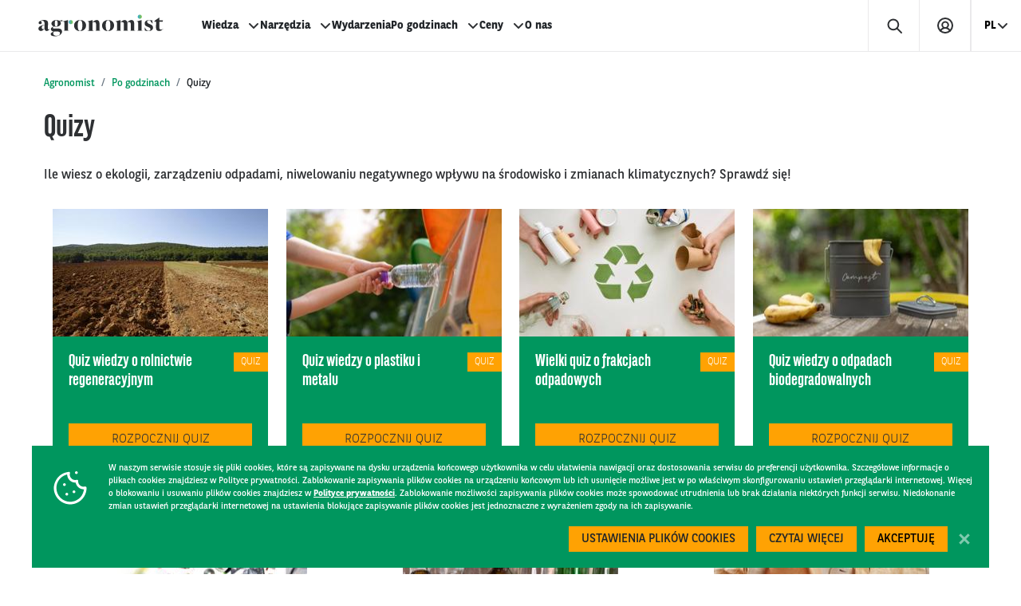

--- FILE ---
content_type: text/html; charset=utf-8
request_url: https://agronomist.pl/po-godzinach/quizy
body_size: 1095
content:
<!doctype html><html lang="en"><head><meta charset="utf-8"/><link rel="apple-touch-icon" sizes="192x192" href="/static/icon-ios.png"/><meta name="mobile-web-app-capable" content="yes"/><meta name="apple-mobile-web-app-title" content="Agronomist"/><meta name="apple-mobile-web-app-status-bar-style" content="white"/><link rel="shortcut icon" href="/static/favicon.png"/><meta name="viewport" content="width=device-width,initial-scale=1,shrink-to-fit=no,user-scalable=no"/><title>Po godzinach i na luzie - Agronomist.pl</title><meta property="og:title" content="Po godzinach i na luzie - Agronomist.pl" data-react-helmet="true"/><meta name="description" content="Ciekawostki ze świata agro - na luzie od specjalistów i czytelników. Sprawdź na Agronomist.pl!" data-react-helmet="true"/><meta property="og:description" content="Ciekawostki ze świata agro - na luzie od specjalistów i czytelników. Sprawdź na Agronomist.pl!" data-react-helmet="true"/><meta property="og:url" content="https://agronomist.pl/po-godzinach/quizy" data-react-helmet="true"/><meta property="og:type" content="" data-react-helmet="true"/><meta property="og:image" content="https://agronomist.pl/static/agronomist2.png" data-react-helmet="true"/><meta name="robots" content="all" data-react-helmet="true"/><link rel="canonical" href="https://agronomist.pl/po-godzinach/quizy" data-react-helmet="true"/><meta name="theme-color" content="#000000"/><link rel="manifest" href="/manifest.json"/><script type="application/ld+json" data-react-helmet="true">{"@context":"https://schema.org","@type":"Organization","@id":"https://agronomist.pl","url":"https://agronomist.pl","logo":"https://agronomist.pl/static/favicon.png","address":{"@type":"PostalAddress","streetAddress":"Kasprzaka 10/16","addressLocality":"Warszawa","addressCountry":"PL"},"contactPoint":[{"@type":"ContactPoint","telephone":"+48 22 860 44 OO","contactType":"customer service"}]}</script><link href="/static/css/66.5b3552a7.chunk.css" rel="stylesheet"><link href="/static/css/main.a88ea516.chunk.css" rel="stylesheet"></head><body><noscript>You need to enable JavaScript to run this app.</noscript><div id="root"></div><div id="addToHomeScreen" class="c-alert-big c-alert-big--bottom" style="visibility:hidden;opacity:0"><div class="c-alert-big__container c-alert-big__container--green container"><div class="row"><div class="col"><div class="c-alert-big__heading"><span class="c-alert-big__heading-title">Dodaj do ekranu głównego</span><div class="c-alert-big__heading-buttons"><button buttoncolor="green" buttondisabled="" type="button" class="bttn bttn--green" id="addToHomedisagree">Nie</button> <button buttoncolor="green" buttondisabled="" type="button" class="bttn bttn--yellow" id="addToHomeagree">Tak</button></div></div></div></div></div></div><script src="/static/js/runtime~main.29385972.js"></script><script src="/static/js/66.1fbc98af.chunk.js"></script><script src="/static/js/main.4f76f9f4.chunk.js"></script><script defer src="https://static.cloudflareinsights.com/beacon.min.js/vcd15cbe7772f49c399c6a5babf22c1241717689176015" integrity="sha512-ZpsOmlRQV6y907TI0dKBHq9Md29nnaEIPlkf84rnaERnq6zvWvPUqr2ft8M1aS28oN72PdrCzSjY4U6VaAw1EQ==" data-cf-beacon='{"version":"2024.11.0","token":"dfc572f5b8e94ff79de24d1a170355fa","r":1,"server_timing":{"name":{"cfCacheStatus":true,"cfEdge":true,"cfExtPri":true,"cfL4":true,"cfOrigin":true,"cfSpeedBrain":true},"location_startswith":null}}' crossorigin="anonymous"></script>
</body></html>

--- FILE ---
content_type: text/css; charset=UTF-8
request_url: https://agronomist.pl/static/css/main.a88ea516.chunk.css
body_size: 52488
content:
@charset "UTF-8";.c-alert{border-radius:14.5px;background-color:#0080ff;color:#fff;padding:8px 16px;font-size:14px;line-height:12px;-webkit-transition:all .3s ease-in-out;transition:all .3s ease-in-out}.c-alert-big{padding-bottom:8px;padding-left:8px;padding-right:8px;width:100%;position:fixed;z-index:1000000;opacity:1;visibility:visible}.c-alert-big--top{top:10px;z-index:1000000}.c-alert-big--top+div{padding-top:100px}.c-alert-big--bottom{top:auto;bottom:10px}.c-alert-big__container{padding:15px}.c-alert-big__container--yellow{background-color:#ffa203}.c-alert-big__container--green{background-color:#00965e;color:#fff}.c-alert-big__heading{display:flex;justify-content:space-between}@media (max-width:767px){.c-alert-big__heading{flex-wrap:wrap}.c-alert-big__heading-buttons{flex:0 0 100%}}.c-alert-big__heading--top{align-items:flex-start}.c-alert-big__heading-title{font-family:SansCond;font-size:22px;text-transform:uppercase}.c-alert-big__heading-buttons{display:flex;align-items:center;justify-content:space-between}.c-alert--hide{visibility:hidden;opacity:0}.c-alert-pwa{display:flex;align-items:center;z-index:500;border-radius:8px}.c-alert-pwa__icon{flex:0 0 32px}.c-alert-pwa__icon img{width:100%}.c-alert-pwa__desc{flex:1 1;padding:0 10px}.c-alert-pwa__desc img{height:20px}.breadcrumbs{position:relative;z-index:1;font-size:13px}.breadcrumbs a{-webkit-transition:all .2s ease;transition:all .2s ease;color:#00965e}.breadcrumbs a:hover{color:#ffa203!important;-webkit-text-decoration-color:#ffa203!important;text-decoration-color:#ffa203!important}.breadcrumbs .separator:after{content:"/";color:#66737f;display:inline-block;margin:0 8px}.button--small{min-width:70px;display:inline-block}.button--small p{padding:8px 12px;margin:0;font-family:Sans,Arial,sans-serif;font-size:14px;text-align:center;letter-spacing:0;text-transform:uppercase}.button--big{min-width:100px;display:inline-block}.button--big p{padding:12px 24px;margin:0;color:#2e3033;font-family:Sans,Arial,sans-serif;color:#000;font-size:16px;text-align:center;letter-spacing:0;text-transform:uppercase}.button--yellow{background-color:#ffa203;border:2px solid #ffa203}.button--yellow p{color:#2e3033}.button--yellow:hover{background-color:#fff;cursor:pointer}.button--yellow:hover p{color:#ffa203}.button--yellow--inactive{cursor:not-allowed;border:2px solid #ffa203;max-height:47px}.button--yellow--inactive,.button--yellow--inactive:hover{color:#2e3033;background-color:#ffa203}.button--green{background-color:#00965e;border:2px solid #00965e}.button--green p{color:#fff}.button--green:hover{background-color:#fff;cursor:pointer}.button--green:hover p{color:#00965e}.button--earth{background-color:#2e3033;border:2px solid #2e3033;color:#fff}.button--earth:hover{color:#2e3033;background-color:transparent!important}.button--underline{background-color:initial}.button--underline p{text-transform:none;text-decoration:underline;color:#00965e;padding:0}.button--underline:hover{cursor:pointer}.button--underline:hover p{color:#00965e}.button--red{background-color:initial;border:2px solid #e92b5c}.button--red p{color:#e92b5c}.button--red:hover{background-color:#fff;cursor:pointer}.button--inactive{background-color:#9b9b9b;border:2px solid #9b9b9b}.button--inactive p{color:#fff}.button--inactive :hover{cursor:pointer}.button--disabled{background-color:#9b9b9b;border:2px solid #9b9b9b;pointer-events:none}.button--disabled p{color:#fff}.bttn{display:inline-block;-webkit-user-select:none;-moz-user-select:none;-ms-user-select:none;user-select:none;cursor:pointer;min-width:160px;font-size:14px;line-height:16px;min-height:32px;padding:6px;text-decoration:none;text-align:center;position:relative;outline:0;border:2px solid;white-space:nowrap;-webkit-transition:all .3s ease-in-out;transition:all .3s ease-in-out;text-transform:uppercase}.bttn--yellow{color:#2e3033;background-color:#ffa203;border:2px solid #ffa203}.bttn--yellow:hover{color:#ffa203;background-color:transparent!important}.bttn--yellow--inactive{cursor:not-allowed;border:2px solid #ffa203;max-height:47px}.bttn--yellow--inactive,.bttn--yellow--inactive:hover{color:#2e3033;background-color:#ffa203}.bttn--ghost{opacity:.8;cursor:not-allowed!important}.bttn--ghost p{color:#fff}.bttn--ghost :hover{cursor:not-allowed}.bttn--green{background-color:#00965e;border:2px solid #00965e;color:#fff}.bttn--green:hover{color:#00965e;background-color:transparent!important}.bttn--earth{background-color:#2e3033;border:2px solid #2e3033;color:#fff}.bttn--earth:hover{color:#2e3033;background-color:transparent!important}.bttn--grey{background-color:#eae9eb;border:2px solid #eae9eb;color:#2e3033}.bttn--abs{position:absolute}.bttn--abs-bttm{bottom:30px}.bttn--small{min-width:70px;display:inline-block;width:170px}.bttn--small-2{padding:8px 12px;margin:0;width:auto;font-size:12px;min-width:1px}.bttn--higher{padding:12px 12px 9px;font-size:16px;line-height:19px}.bttn--center{display:block;margin-right:auto;margin-left:auto}.bttn--center.bttn--abs{left:0;right:0}.bttn--link{display:block;text-transform:uppercase;min-height:1px}.bttn--link,.bttn--link:hover{color:currentColor}.bttn--big{padding:12px 24px;font-size:16px;line-height:19px;text-align:center}.typography--h1{font-size:40px;line-height:40px}.typography--h1,.typography--h2{color:#2e3033;display:inline-block;font-family:SansCond,Arial,sans-serif;font-weight:700;letter-spacing:0}.typography--h2{font-size:36px;line-height:36px;margin:5px}.typography--h3{font-size:18px;line-height:28px}.typography--h3,.typography--h4{color:#2e3033;display:inline-block;font-family:Sans,Arial,sans-serif;margin:5px}.typography--h4{font-size:16px;line-height:24px;text-align:center}.typography--h5{color:#2e3033;display:inline-block;font-family:Sans,Arial,sans-serif;font-size:13px;letter-spacing:-.08px;line-height:16px;margin:5px}.header--menu{color:#00965e;display:inline-block;height:24px}.header--menu p{font-family:SansCond,Arial,sans-serif;font-weight:700;font-size:20px;letter-spacing:0;text-align:center}.buttonAdditional--green p,.buttonAdditional--grey p{font-family:Sans,Arial,sans-serif;margin:5px;font-size:13px;letter-spacing:-.08px;line-height:16px}.buttonAdditional{height:16px;display:inline-block}.buttonAdditional--green{color:#00965e;text-transform:uppercase;display:flex;flex-direction:row;align-items:center}.buttonAdditional--green .arrowIcon--selected{-webkit-transform:scaleY(-1);transform:scaleY(-1);margin-bottom:5px}.buttonAdditional--green :hover{cursor:pointer}.buttonAdditional--green svg polygon{fill:#00965e}.buttonAdditional--grey{color:#9b9b9b;text-transform:uppercase;display:flex;flex-direction:row;align-items:center;margin-left:auto;margin-right:auto;width:30%;min-width:250px;text-align:center}.buttonAdditional--grey .arrowIcon--selected{-webkit-transform:scaleY(-1);transform:scaleY(-1);margin-bottom:5px}.buttonAdditional--grey :hover{cursor:pointer}.events-block .buttonAdditional--green,.events-block .buttonAdditional--grey,.events-calendar-container .buttonAdditional--green,.events-calendar-container .buttonAdditional--grey,.events-calendar .buttonAdditional--green,.events-calendar .buttonAdditional--grey{display:flex;justify-content:center;align-self:center;width:auto;max-width:300px;margin:10px auto}.events-block .buttonAdditional--green div,.events-block .buttonAdditional--green p,.events-block .buttonAdditional--grey div,.events-block .buttonAdditional--grey p,.events-calendar-container .buttonAdditional--green div,.events-calendar-container .buttonAdditional--green p,.events-calendar-container .buttonAdditional--grey div,.events-calendar-container .buttonAdditional--grey p,.events-calendar .buttonAdditional--green div,.events-calendar .buttonAdditional--green p,.events-calendar .buttonAdditional--grey div,.events-calendar .buttonAdditional--grey p{margin-bottom:0}.link{height:16px}.link--cancel>a{font-family:Sans,Arial,sans-serif;font-size:13px;line-height:16px;color:#e92b5c;letter-spacing:0;width:auto}.link--cancel>a:hover{font-weight:700}.link--follow>a{font-family:Sans,Arial,sans-serif;font-size:13px;line-height:16px;color:#00965e;letter-spacing:0;width:auto}.link--follow>a:hover{font-weight:700}.input--active label,.input--error label,.input label{display:flex;flex-wrap:wrap;flex-direction:row;color:#2e3033;font-family:Sans,Arial,sans-serif;font-size:16px;line-height:24px;letter-spacing:0}.input--active label input,.input--error label input,.input label .input-wrapper,.input label input{width:100%;min-width:200px;background-color:#fff;box-shadow:0 0 15px 0 rgba(0,0,0,.15);color:#2e3033;font-family:Sans,Arial,sans-serif;font-size:14px;font-weight:300;line-height:20px;padding:10px 15px}.input{min-height:70px;margin-bottom:5px}.input label{position:relative}.input label .input-icon-container{position:absolute;right:10px;top:50%;-webkit-transform:translateY(-50%);transform:translateY(-50%);align-self:center;cursor:pointer}.input label input{border:2px solid #00965e;outline:none}.input label .input-label-text{margin-bottom:5px}.input label .input-field{width:100%;flex:0 0 100%;position:relative}.input label .input-field--icon input{padding-right:33px}.input label .input-wrapper{border:2px solid #00965e;display:flex}.input label .input-wrapper input{border:none;width:auto;max-width:none;padding:0;box-shadow:none;outline:none}.input--active label input{border:2px solid #2e3033}.input--error label input{border:2px solid #e92b5c}.input--error label p.input-error{margin:5px 0 0;color:#e92b5c;text-align:right;font-size:13px;line-height:16px}.textarea--active label,.textarea--error label,.textarea label{display:flex;flex-direction:column;color:#2e3033;font-family:Sans,Arial,sans-serif;font-size:16px;line-height:24px;letter-spacing:0}.textarea--active label textarea,.textarea--error label textarea,.textarea label textarea{min-width:200px;background-color:#fff;box-shadow:0 0 15px 0 rgba(0,0,0,.15);color:#2e3033;font-family:Sans,Arial,sans-serif;font-size:14px;font-weight:300;line-height:24px;padding:11px 33px 9px 15px}.textarea label{position:relative}.textarea label .textarea-icon-container{position:absolute;right:10px;top:15%;align-self:center;cursor:pointer}.textarea label textarea{border:2px solid #00965e;resize:none}.textarea--active label textarea{border:2px solid #2e3033}.textarea--error label textarea{border:2px solid #e92b5c}.textarea--error label p.textarea-error{margin:1px 0 0;color:#e92b5c;text-align:right;font-size:13px;line-height:16px}.radioButton span{color:#2e3033;font-family:Sans,Arial,sans-serif;font-size:14px;font-weight:300;line-height:24px;margin-left:5px}.radioButton{display:flex;flex-direction:row;align-content:center}.radioButton label{position:relative;margin:0;cursor:pointer}.radioButton label input{margin:0;-webkit-appearance:none;-moz-appearance:none;appearance:none;height:24px;width:24px;border-radius:16px;border:2px solid #00965e;background-color:#fff;cursor:pointer}.radioButton label .radioButton--active{height:12px;width:12px;background-color:#2e3033;border-radius:50%;position:absolute;top:6px;left:6px}.radioButton .has-error{border:2px solid #e92b5c}.checkbox span{color:#2e3033;font-family:Sans,Arial,sans-serif;font-size:14px;font-weight:300;line-height:24px;margin-left:5px}.checkbox{flex-direction:row}.checkbox--100{width:100%!important}.checkbox--higher>span{font-size:14px!important}.checkbox label{flex:0 0 34px;cursor:pointer;display:flex;position:relative}.checkbox label input{appearance:none;-moz-appearance:none;-webkit-appearance:none;-o-appearance:none;height:24px;width:24px;outline:2px solid #00965e;background-color:#fff;margin-right:10px;cursor:pointer}.checkbox label input::-ms-check{display:none}.checkbox label .checkbox-replacement{position:absolute;left:-4px;top:-4px;display:flex;align-items:center;justify-items:center;margin:0}.checkbox label .checkedIcon{cursor:pointer}.checkbox--error label input{outline:2px solid #e92b5c}.checkbox span{width:100%}.category--active>span,.category--basic>span{padding:7px 8px 5px;display:inline-block;color:#fff;border-radius:2px;font-family:Sans,Arial,sans-serif;font-size:12px;line-height:12px;text-align:center;margin:5px;background-color:#fff}.category--active{display:flex;flex-direction:row;background-color:#fff!important;box-shadow:none!important}.category--active>span{background-color:#ffa203}.category--active img{width:24px;height:24px}.category--basic{display:flex;flex-direction:row;align-items:center;box-shadow:none;background-color:#fff!important;box-shadow:none!important}.category--basic>span{background-color:#2e3033}.category--basic img{width:24px;height:24px}.tag--active,.tag--basic{padding:7px 8px 5px;display:inline-block;color:#fff;border-radius:2px;font-size:12px;font-family:Sans,Arial,sans-serif;line-height:12px;text-align:center;margin:5px}.tag--active{background-color:#ffa203}.tag--basic{background-color:#9b9b9b}.agroraport__logo{margin-bottom:53px}.agroraport__logo svg{max-width:410px;display:block;margin:0 auto 30px}.c-content-bar{font-family:Sans;background-color:#00965e;color:#fff;text-align:center;font-weight:400;font-size:12px;line-height:1.25;padding:10px 8px}.c-content-bar a{margin-left:1ch;-webkit-transition:all .2s ease!important;transition:all .2s ease!important;text-decoration:underline!important}.c-content-bar a:hover{color:#ffa203!important;-webkit-text-decoration-color:#ffa203!important;text-decoration-color:#ffa203!important}.cft-box{border:1px solid #979797;background-color:#fff;border-radius:5px;width:100%;padding:1.5rem;display:flex;justify-content:center;align-items:center;text-align:center;flex-direction:column;cursor:pointer;margin-bottom:.938rem}.cft-box svg{color:#9b9b9b}.cft-box svg .cft-box__svg-fix{margin-bottom:-.5rem;margin-top:.5rem}.cft-box>p{margin:0}.cft-box>p.cft-box__paragraph{min-height:68px;display:flex;align-items:flex-end;justify-content:center;white-space:pre-wrap}.cft-box>p.cft-box__paragraph.cft-box__paragraph--isWide{width:calc(100% + 2rem);margin-left:-1rem;margin-right:-1rem}.cft-box>p.cft-box__paragraph.cft-box__paragraph--isSmall{min-height:auto}.cft-box.cft-box--isSmall{min-height:100px}.cft-box.cft-box--isMedium{min-height:215px}.cft-box.cft-box--isLarge{min-height:260px}.cft-box.cft-box--isActive,.cft-box:hover{-webkit-transition:all .3s;transition:all .3s;border-color:rgba(0,150,94,.2);background-color:rgba(0,150,94,.2)}.cft-box.cft-box--isActive svg path,.cft-box:hover svg path{color:#00965e}.cft-box:hover{background-color:rgba(0,150,94,.1);border-color:rgba(0,150,94,.5)}.cft-box:hover .cft-box__animation-btn-box .cft-box__animation-btn-box__content{bottom:0;-webkit-transition:bottom .2s ease-in;transition:bottom .2s ease-in}@media (min-width:768px){.cft-box{max-width:210px;margin:.938rem}}.cft-box.cft-box--isInvalid{border-color:#efbcbc;background-color:#efbcbc}.cft-box .cft-box__animation-btn-box{height:68px;position:relative;width:100%;overflow:hidden}.cft-box .cft-box__animation-btn-box p{width:100%;margin-bottom:0}.cft-box .cft-box__animation-btn-box .cft-button{height:32px;margin-bottom:0;margin-top:.5rem}.cft-box .cft-box__animation-btn-box .cft-box__animation-btn-box__content{position:absolute;width:100%;left:0;right:0;height:68px;display:flex;align-items:flex-end;justify-content:center;flex-direction:column;bottom:calc(-.5rem + -32px);-webkit-transition:bottom .1s ease-out;transition:bottom .1s ease-out}@media (max-width:767px){.cft-box{width:100%;padding:0 1rem;display:flex;justify-content:space-between;align-items:center;align-content:center;text-align:left;flex-direction:row-reverse;cursor:pointer;margin-bottom:.938rem}.cft-box svg{overflow:visible}.cft-box p.cft-box__paragraph{align-items:center}.cft-box p.cft-box__paragraph.cft-box__paragraph--isWide{margin:0;padding:0;width:auto}.cft-box p.cft-box__no-icon{margin:0 auto}.cft-box .cft-button{display:none}.cft-box .cft-box__animation-btn-box{width:auto}.cft-box .cft-box__animation-btn-box .cft-box__animation-btn-box__content{position:revert}.cft-box.cft-box--isSmall{min-height:38px}.cft-box.cft-box--isMedium{min-height:80px}.cft-box.cft-box--isLarge{min-height:98px}}.cft-box.cft-box--isFullWidth{margin:.938rem 0 0;max-width:unset;width:100%;padding:.73rem 1.5rem}.cft-box-wrapper{width:100%;display:flex;justify-content:center;align-items:center;flex-wrap:wrap}@media (min-width:768px){.cft-box-wrapper{margin-left:-.938rem;margin-right:-.938rem;width:calc(100% + 1.876rem)}}.cft-tooltip{display:inline-block;width:1.5rem;height:1.5rem;text-align:center;line-height:1.7rem;border-radius:50%;font-weight:400;font-size:.8rem;margin:0 .5rem}.cft-tooltip,.tippy-box[data-theme~=green]{background-color:#009d5c;color:#fff}.tippy-box[data-theme~=green][data-placement^=top]>.tippy-arrow:before{border-top-color:#009d5c}.tippy-box[data-theme~=green][data-placement^=bottom]>.tippy-arrow:before{border-bottom-color:#009d5c}.tippy-box[data-theme~=green][data-placement^=left]>.tippy-arrow:before{border-left-color:#009d5c}.tippy-box[data-theme~=green][data-placement^=right]>.tippy-arrow:before{border-right-color:#009d5c}.cft-button{border:1px solid #979797;background-color:#fff;color:#000;width:100%;padding:.75rem;display:flex;justify-content:center;align-items:center;text-align:center;cursor:pointer;font-size:.875rem;line-height:.875rem;font-weight:300;text-transform:uppercase}.cft-button.cft-button--noMargin{margin:0!important}.cft-button:focus{outline:none}.cft-button:hover{-webkit-transition:all .3s;transition:all .3s;border-color:rgba(0,150,94,.2);background-color:rgba(0,150,94,.2)}.cft-button.cft-button--isActive,.cft-button.cft-button--isExport{-webkit-transition:all .3s;transition:all .3s;border-color:#00965e;background-color:#00965e;color:#fff}.cft-button.cft-button--isExport{display:flex;align-items:center;justify-content:center}.cft-button.cft-button--isImport{color:#fff;padding:0;border:0;background-color:#00965e}.cft-button.cft-button--isImport svg{-webkit-transform:rotate(180deg);transform:rotate(180deg)}.cft-button.cft-button--isHighlighted{background-color:#ffa203;border-color:#ffa203}.cft-button.cft-button--isHighlighted.cft-button--isActive{color:#000}.cft-button.cft-button--isHighlighted:hover{background-color:initial;color:#ffa203}.cft-button.cft-button--isTransparent{background-color:initial;border-color:#fff;color:#fff}.cft-button.cft-button--isTransparent:hover{background-color:#fff;border-color:#fff;color:#000}.cft-button.cft-button--isText{margin:0;background-color:initial;border-color:#fff;color:#000}.cft-button.cft-button--isText:hover{background-color:#fff;border-color:#fff;color:#000;opacity:.5}.cft-button.cft-button--isInvalid{background-color:#efbcbc;border:1px solid #efbcbc}.cft-button.cft-button--isInvalid:hover{opacity:.5}@media (min-width:768px){.cft-button{margin:.938rem;min-width:110px;width:auto;height:50px}}@media (max-width:990px){.cft-button.cft-button--isExport{-webkit-transition:all .3s;transition:all .3s;background-color:initial;color:#00965e;width:auto;height:auto;margin:0;padding:0;border:none}}@media (max-width:767px){.cft-button.cft-button--isExport{-webkit-transition:all .3s;transition:all .3s;background-color:initial;color:#00965e;width:auto;height:auto;margin:0;padding:0;border:none}.cft-button.cft-button--isImport{color:#fff;padding:0;border:0}.cft-button.cft-button--isImport svg{-webkit-transform:rotate(180deg);transform:rotate(180deg)}}@media (min-width:768px){.cft-button.cft-button--isFullwidth{width:calc(100% - 1.876rem)}}.cft-button:disabled{opacity:.6;cursor:not-allowed}.cft-button.cft-button--isRounded{border-radius:3px}.cft-button.cft-button--isAlternative{font-weight:400;height:48px;padding:auto 1rem}.cft-button.cft-button--isAlternative:hover{opacity:.6}.cft-button.cft-button--isNegative{border-color:#00965e;color:#00965e;background-color:#fff;border-width:2px}.cft-inputs{border:2px solid green;background-color:#fff;padding:.6rem .8rem;min-width:23.2rem;font-weight:300;line-height:1.4rem;font-size:.875rem;display:flex;flex-direction:column;justify-content:center}.cft-inputs:focus{outline:none}.cft-inputs.cft-inputs--short{min-width:11rem;display:flex;flex-direction:row}.cft-inputs.cft-inputs--center{text-align:center}.cft-inputs.cft-inputs--isActive{-webkit-transition:all .3s;transition:all .3s;border-color:#00965e}.cft-inputs--label{display:flex;align-items:center;justify-content:center;text-align:center;padding:.3rem}.cft-inputs--right-icon{position:absolute;top:20%}.cft-inputs--right-icon.unit{background-color:#d7d7d7;border-radius:15%;min-width:1.5rem;color:#606060;text-align:center;display:flex;justify-content:center;align-items:center;font-size:13px;width:30px;height:30px}.cft-inputs--right-icon .cft-inputs--right-icon-active,.cft-inputs--right-icon:active,.cft-inputs--right-icon:hover{cursor:pointer;color:#fff;background-color:#00965e}.cft-inputs--left-icon{position:absolute;left:5%;top:25%}.cft-inputs--container{display:flex;align-items:center;justify-content:center;flex-direction:column}.cft-inputs--icon--container{position:relative}.cft-progress{width:100%}.cft-progress .cft-progress__bar{position:relative;background-color:#fefefe;border-radius:10px;height:15px;overflow:hidden;z-index:1}.cft-progress .cft-progress__bar .cft-progress__bar__fill{position:absolute;top:0;left:0;height:100%;display:block;border-radius:10px;-webkit-transition:width .5s ease-in-out;transition:width .5s ease-in-out}.cft-progress.cft-progress--isHeader .cft-progress__bar{height:6px;border-radius:0}.cft-progress.cft-progress--isHeader .cft-progress__bar .cft-progress__bar__fill{border-radius:0}.cft-progress.cft-progress--withValueIndicator .cft-progress__bar{background-color:initial}.cft-progress.cft-progress--withValueIndicator .cft-progress__value{display:block;position:absolute;height:100%;top:0;bottom:0;z-index:2;width:30px;font-size:.813rem;line-height:19px;text-align:center;-webkit-transition:left .5s ease-in-out;transition:left .5s ease-in-out;font-weight:600}.cft-progress-circle{position:relative;width:70px;height:70px}.cft-progress-circle .cft-progress-circle__progress{-webkit-transform:rotate(-90deg);transform:rotate(-90deg);width:70px;height:70px}.cft-progress-circle .cft-progress-circle__progress__value{-webkit-transition:stroke-dashoffset .5s ease-in-out;transition:stroke-dashoffset .5s ease-in-out}.cft-progress-circle .cft-progress-circle__value{display:flex;position:absolute;left:0;top:29px;height:1rem;width:100%;font-weight:600;justify-content:center;align-items:center}.cft-footer{background-color:#00965e;height:86px;width:100%;display:flex;justify-content:space-between;align-items:center;position:fixed;bottom:0;left:0;right:0;z-index:100}.cft-footer.cft-footer__isPending .cft-footer__content{justify-content:center}.cft-footer__content{display:flex;width:100%;justify-content:space-between;align-items:center}.cft-footer__content>div{width:33.333%}.cft-footer__text{display:flex;justify-content:center}.cft-footer__text span{color:#fff;font-size:1.2rem;line-height:0}.cft-footer__next{display:flex;justify-content:flex-end}@media (max-width:767px){.cft-footer,.cft-footer .container,.cft-footer .container .row{height:56px}.cft-footer__content>div{width:auto}.cft-footer__text{flex-grow:2;text-align:center}.cft-footer__text,.cft-footer__text span{height:56px;display:flex;justify-content:center;align-items:center}.cft-footer__text span{word-wrap:break-word;font-size:16px;font-weight:700;line-height:1.3;padding:0 .2rem}}.cft-footer .loading .spinner-border{color:#ffa203}.cft-header{background-color:#fff;min-height:88px;width:100%;display:flex;justify-content:space-between;align-items:center;position:fixed;flex-direction:column;top:0;left:0;right:0;z-index:100;border-bottom:1px solid #ececec}.cft-header>.container{height:88px;display:flex;align-items:center}.cft-header>.container>.row{width:100%}.cft-header .cft-header__content{display:flex;align-items:center;justify-content:space-between;width:100%}.cft-header .cft-header__content>div{width:33.333%}.cft-header .cft-header__content>div:nth-child(3){text-align:right;display:inline-flex;justify-content:flex-end}.cft-header .cft-header__crop,.cft-header .cft-header__title{margin:0;text-align:center}.cft-header .cft-header__title{font-size:.95rem;font-weight:700;margin-top:.5rem}.cft-header .cft-header__crop{color:rgba(46,48,51,.6)}.cft-header.cft-header--withProgressBar{border-bottom:none}@media (max-width:767px){.cft-header{min-height:56px;height:auto}.cft-header .container{height:50px;padding-right:0}.cft-header .container .row{margin-right:0}.cft-header .cft-header__content{padding-right:0}.cft-header .cft-header__content .cft-header__crop,.cft-header .cft-header__content .cft-header__title{display:none}.cft-header svg{margin:0 .1rem;height:23px;width:130px}}.cft-layout{background-color:#ececec;min-height:100vh;overflow-x:hidden}.cft-layout.cft-layout--withHeader{margin-top:94px;min-height:calc(100vh - 94px)}.cft-layout.cft-layout--withFooter{margin-bottom:86px;min-height:calc(100vh - 86px)}@media (max-width:767px){.cft-layout.cft-layout--withFooter{margin-bottom:50px}}.cft-layout.cft-layout--withTrim{min-height:calc(100vh - 180px)}@media (max-width:767px){.cft-layout.cft-layout--withHeader{margin-top:60px;min-height:calc(100vh - 60px)}}.cft-layout .hr-section{width:calc(96px + 100%);margin-left:-48px}.cft-section header p.soil-page__article{margin:1.5rem auto}.cft-section header p.soil-page__article a{display:block;color:#00965e;text-decoration:underline}.cft-wrapper{max-width:970px;margin:auto}.cft-form,.cft-form .cft-form__box{display:flex;flex-direction:column;justify-content:center;align-items:center}.cft-form .cft-form__box{min-width:162px}.cft-form .cft-form__box svg{margin:2rem auto 3rem}.cft-form .cft-form__box p{margin-bottom:0}.cft-headline{margin-top:1.25rem;font-size:1.25rem;font-weight:700;text-align:center}.cft-headline small{display:block;font-weight:300;margin-top:1.625rem;font-size:.813rem}.report-export-button{z-index:10000;width:auto}.cft-section__report .spinner-border{width:3rem;height:3rem}@media (max-width:767px){.cft-section__report .cft-group{margin-top:2rem}.cft-section__report .cft-info-box p{word-break:break-word;display:inline-block;white-space:unset}.cft-section__report .cft-info-box .cft-info-box__icon{margin:0 .5rem;min-width:24px;min-height:24px}.cft-section__report .cft-actions-buttons.cft-actions-buttons--goBackCalc{flex-direction:row}.cft-section__report .cft-actions-buttons.cft-actions-buttons--goBackCalc span{font-size:1rem!important}.cft-section__report .report-hero>.cft-button{justify-content:flex-start;margin-bottom:1rem}}#pdf .container{width:100%;max-width:100%!important;min-width:100%!important;margin:0;padding:0}#pdf .row{margin:0}#pdf #report{padding-top:2rem;min-width:1200px}#pdf .cft-cost-structure-table{display:none}#pdf .cft-card{box-shadow:none}#pdf .cft-header{position:relative;border:none;margin-bottom:2rem}#pdf #specificInformation{height:18in}#pdf #gasEmission{height:17in}#pdf .hide-on-pdf{display:none}.cft-disclaimer{padding:1rem 2rem;font-size:.75rem;line-height:1.5rem;text-align:center}.cft-max-wrapper{width:100%;max-width:570px;min-width:570px;margin:0 auto;position:relative}@media (max-width:767px){.cft-max-wrapper{min-width:90vw}}.cft-paper{width:100%;max-width:570px;min-width:570px;padding:20px 48px;background-color:#fff;margin:0 auto;border-radius:3px}@media (max-width:767px){.cft-paper{min-width:90vw}}.cft-section-title{font-family:SansCond,Arial,sans-serif;font-weight:700;font-size:1.75rem;text-align:center;color:#00965e;text-transform:uppercase}.cft-section-subtitle{font-weight:400;font-size:1.125rem;text-align:center}.cft-wrapper-cb{width:100%;max-width:570px;margin:0 auto}.cft-badge{padding:.375rem .5rem;background-color:#e5f5f0;color:#33ab7e;border-radius:4px;text-transform:uppercase}.cft-close-badge{overflow:hidden;position:relative;border:none;padding:0;min-width:24px;min-height:24px;border-radius:50%;background:#eae9eb;color:#585a5c;font:inherit;text-indent:100%;cursor:pointer;-webkit-transition:all .3s;transition:all .3s}.cft-close-badge:focus{outline:0 solid transparent;box-shadow:0 0 0 2px #8ed0f9}.cft-close-badge:hover{opacity:.6}.cft-close-badge:after,.cft-close-badge:before{position:absolute;top:7px;left:11px;width:2px;height:11px;border-radius:.125em;-webkit-transform:rotate(45deg);transform:rotate(45deg);background:currentcolor;content:""}.cft-close-badge:after{-webkit-transform:rotate(-45deg);transform:rotate(-45deg)}.cft-henhouses-report__title{font-weight:700;font-size:1.375rem}.cft-henhouses-report__subtitle{font-weight:700;font-size:1rem}.cft-henhouses-report__subtitle span{font-weight:400}.cft-henhouses-report .cft-paper{max-width:864px;width:100%}.cft-henhouses-report .cft-report__summary__value{font-weight:700}.cft-henhouses-report .cft-report__summary__value small{display:block;font-weight:700}.cft-henhouses-report .cft-table{width:100%}.cft-henhouses-report .cft-table td:first-child,.cft-henhouses-report .cft-table th:first-child{padding-left:1rem;text-transform:none}.cft-henhouses-report .cft-table td:last-child,.cft-henhouses-report .cft-table th:last-child{padding-right:1rem}.cft-henhouses-report .cft-table td{font-weight:700}.cft-henhouses-report .cft-table td:first-child{color:#2e3033}.cft-henhouses-report .cft-table.cft-table--alignRight td:last-of-type,.cft-henhouses-report .cft-table.cft-table--alignRight th:last-of-type{text-align:right}.cft-henhouses-report .cft-table-wrapper{border-radius:4px;border:1px solid #eae9eb;overflow:hidden}.cft-chicken-broiler-report-chart__legend{max-width:325px;margin:0 auto 2rem;font-size:.875rem;width:100%}.cft-chicken-broiler-report-chart__legend>div{display:flex;width:100%;justify-content:space-between;margin-bottom:.5rem;position:relative}.cft-chicken-broiler-report-chart__legend>div>span{display:flex;align-items:center;background-color:#fff;z-index:10}.cft-chicken-broiler-report-chart__legend>div>span:first-child{padding-right:8px}.cft-chicken-broiler-report-chart__legend>div>span:last-child{padding-left:8px;min-width:53px;text-align:right}.cft-chicken-broiler-report-chart__legend>div>span .dot{width:12px;height:12px;border-radius:50%;margin-right:.5rem}.cft-chicken-broiler-report-chart__legend>div:after{content:"";width:100%;height:1px;background-color:#eae9eb;position:absolute;left:0;bottom:6px}.back-coop{border:none;text-align:right;-webkit-text-decoration-line:underline;text-decoration-line:underline;color:#828385;font-weight:400;font-size:13px;background-color:initial}.recharts-surface{overflow:visible}@-webkit-keyframes fadein{0%{opacity:0}to{opacity:1}}@keyframes fadein{0%{opacity:0}to{opacity:1}}.cft-report-progress{display:flex;justify-content:flex-end;position:absolute;right:0;bottom:1rem;z-index:1;margin:0 30px;overflow:hidden}.cft-report-progress.cft-report-progress--isOpen{z-index:1100}.cft-report-progress__content{position:relative;background-color:#ececec}.cft-report-progress__box{cursor:pointer;display:flex;height:95px;width:370px;background-color:#3f4151;color:#fff;justify-content:space-between;align-items:center;padding:.75rem}.cft-report-progress__box .cft-report-progress__arrow{-webkit-transition:-webkit-transform .3s;transition:-webkit-transform .3s;transition:transform .3s;transition:transform .3s,-webkit-transform .3s;fill:#fff;-webkit-transform:scaleY(-1);transform:scaleY(-1)}.cft-report-progress__reports{-webkit-transition:max-height .6s ease-out;transition:max-height .6s ease-out;max-height:0}.cft-report-progress__reports__wrapper{padding:1.25rem;max-height:calc(100vh - 340px);overflow-y:auto}.cft-report-progress__reports__wrapper::-webkit-scrollbar{-webkit-appearance:none}.cft-report-progress__reports__wrapper::-webkit-scrollbar:vertical{width:11px}.cft-report-progress__reports__wrapper::-webkit-scrollbar:horizontal{height:11px}.cft-report-progress__reports__wrapper::-webkit-scrollbar-thumb{border-radius:8px;border:2px solid #fff;background-color:#3f4151}.cft-report-progress__reports__wrapper::-webkit-scrollbar-track{background-color:#fff;border-radius:8px}.cft-report-progress__reports .cft-button{width:calc(100% - 2.5rem);margin:0 1.25rem 1.25rem}.cft-report-progress .cft-report-progress__single-report{margin-bottom:1.563rem}.cft-report-progress .cft-report-progress__single-report p{margin-bottom:.625rem;font-weight:300;font-size:.875rem}.cft-report-progress .cft-report-progress__single-report p span{font-weight:600;float:right;color:#00965e}.cft-report-progress__wrapper{margin-top:13.125rem}.cft-report-progress__overlay{-webkit-transition:opacity .6s;transition:opacity .6s;position:fixed;background-color:rgba(55,58,60,.6);top:0;left:0;width:100%;height:100vh;z-index:1000;display:none}.cft-report-progress__overlay.cft-report-progress__overlay--isOpen{display:block;-webkit-animation:fadein .6s;animation:fadein .6s}.cft-report-progress.cft-report-progress--isOpen .cft-report-progress__reports{-webkit-transition:max-height .6s ease-in;transition:max-height .6s ease-in;max-height:700px}.cft-report-progress.cft-report-progress--isOpen .cft-report-progress__reports .cft-report-progress__reports__wrapper{opacity:1}.cft-report-progress.cft-report-progress--isOpen .cft-report-progress__box .cft-report-progress__arrow{-webkit-transform:scaleY(1);transform:scaleY(1)}@media (max-width:767px){.cft-report-progress{position:fixed;bottom:3rem;width:100vw;padding:0;margin:0;-webkit-transition:background-color .5s;transition:background-color .5s}.cft-report-progress__content{background-color:initial;min-height:70px;height:auto;display:flex;flex-direction:column}.cft-report-progress.cft-report-progress--isOpen{opacity:1;background-color:#ececec;bottom:3.5rem;display:flex;justify-content:center;align-items:center;height:auto}.cft-report-progress.cft-report-progress--isOpen .cft-report-progress__content{background-color:initial;color:#000}.cft-report-progress.cft-report-progress--isOpen .cft-progress-circle{font-size:.8rem;display:flex;justify-content:center;align-items:center;background-color:initial;box-shadow:none;border:none;height:auto;width:auto}.cft-report-progress.cft-report-progress--isOpen .cft-progress-circle svg{border:none;padding:0;background-color:initial}.cft-report-progress.cft-report-progress--isOpen .cft-progress-circle__value{top:29px}.cft-report-progress.cft-report-progress--isOpen .cft-report-progress__arrow{display:block}.cft-report-progress.cft-report-progress--isOpen .cft-report-progress__box{background:#3f4151;align-items:center;justify-content:space-around}.cft-report-progress.cft-report-progress--isOpen .cft-report-progress__text{display:block}.cft-report-progress.cft-report-progress--isOpen .cft-report-progress__box_left_border,.cft-report-progress.cft-report-progress--isOpen .cft-report-progress__box_right_border{opacity:0;width:0;height:0;position:absolute}.cft-report-progress__box{padding:0;margin:0;width:100vw;height:auto;background-color:initial;display:flex;justify-content:center;align-items:flex-end}.cft-report-progress__arrow,.cft-report-progress__text{display:none}.cft-report-progress .cft-progress-circle{font-size:10px;padding:0;box-shadow:inset 15px -40px 0 -15px #00965f;height:auto;width:auto;min-height:70px;display:flex;background-color:initial;border-bottom:1px solid #00965f;align-items:flex-end;margin-bottom:.2rem;justify-content:center}.cft-report-progress .cft-progress-circle__value{top:35px}.cft-report-progress .cft-progress-circle svg{width:auto;height:51px;background-color:#fff;border:5px solid #00965f;border-radius:50%;padding:.2rem;margin:0}.cft-report-progress .cft-report-progress__box_right_border{width:25px;height:25px;overflow:hidden;background-color:initial;opacity:1;position:relative}.cft-report-progress .cft-report-progress__box_right_border:before{content:"";display:block;width:300%;height:300%;position:absolute;bottom:0;left:0;box-shadow:-15px 15px 0 0 #00965f;border-radius:30px}.cft-report-progress .cft-report-progress__box_left_border{width:25px;height:25px;overflow:hidden;background-color:initial;opacity:1;position:relative}.cft-report-progress .cft-report-progress__box_left_border:before{content:"";display:block;width:300%;height:300%;position:absolute;bottom:0;right:0;box-shadow:15px 15px 0 0 #00965f;border-radius:30px}}.cft-choose-box-container{display:flex;flex-direction:column;justify-content:center}.cft-choose-box-container .cft-choose-box-buttons{display:flex;flex-direction:row;justify-content:center}.cft-choose-box-container .cft-choose-box-buttons .cft-box-right{border:1px solid #979797;background-color:#fff;border-radius:5px;width:100%;min-height:100px;padding:1.5rem;display:flex;justify-content:center;align-items:center;text-align:center;cursor:pointer}.cft-choose-box-container .cft-choose-box-buttons .cft-box-right.cft-box--isActive,.cft-choose-box-container .cft-choose-box-buttons .cft-box-right:hover{-webkit-transition:all .3s;transition:all .3s;border-color:rgba(0,150,94,.2);background-color:rgba(0,150,94,.2)}@media (min-width:768px){.cft-choose-box-container .cft-choose-box-buttons .cft-box-right{max-width:210px;margin:.938rem}}.cft-choose-box-container .cft-choose-box-buttons .cft-box-left{border:1px solid #979797;background-color:#fff;border-radius:5px;width:100%;min-height:100px;padding:1.5rem;display:flex;justify-content:center;align-items:center;text-align:center;cursor:pointer}.cft-choose-box-container .cft-choose-box-buttons .cft-box-left.cft-box--isActive,.cft-choose-box-container .cft-choose-box-buttons .cft-box-left:hover{-webkit-transition:all .3s;transition:all .3s;border-color:rgba(0,150,94,.2);background-color:rgba(0,150,94,.2)}@media (min-width:768px){.cft-choose-box-container .cft-choose-box-buttons .cft-box-left{max-width:210px;margin:.938rem}}.cft-section>header{background:#fff;text-align:center;padding-top:4.125rem;padding-bottom:2rem}.cft-section>header h3{font-size:2.5rem}.cft-section>header h3,.cft-section>header h4{font-family:SansCond,Arial,sans-serif;color:#00965e;font-weight:600;text-transform:uppercase}.cft-section>header h4{font-size:1.375rem}.cft-section>header p{margin:0 auto;max-width:570px}.cft-section>header p.full-width{display:block;width:100%;max-width:unset;text-align:left}.cft-section.cft-section__report header{padding-top:1.25rem}.cft-section.cft-section__report header .cft-button{margin-bottom:2rem}@media (max-width:767px){.cft-section.cft-section__report header{font-size:2rem}}.cft-section main{padding-top:3.125rem;padding-bottom:3.125rem}.cft-section main>.container{position:relative}.cft-section__withNoSpace header{padding:0}@media (max-width:767px){.cft-section header{padding:1rem 0}.cft-section header h3{margin:0}.cft-section p{font-size:16px}.cft-section p.cft-report__summary__value{font-size:2.5rem}.cft-section p.cft-report__summary__value small{font-size:1rem}.cft-section main{padding:1rem 0}}.cft-section.cft-section__report{padding-top:70px}.cft-widget{width:100%;height:95px;background-color:#00965e;display:flex;align-items:center;margin-bottom:1.25rem}.cft-widget__progress{width:95px;height:95px;background-color:#fff;display:inline-flex;justify-content:center;align-items:center}.cft-widget__content{display:flex;justify-content:space-between;align-items:center;flex-direction:column;padding:.25rem;width:calc(100% - 95px)}.cft-widget__content h3{font-family:SansCond,Arial,sans-serif;text-transform:uppercase;color:#fff;font-size:1.5rem;font-weight:600;margin:0;text-align:center}@media (min-width:768px){.cft-widget__content h3{font-size:1.75rem}}.cft-widget__content a{width:100%;margin-top:.5rem}@media (min-width:768px){.cft-widget__content a{max-width:121px;min-width:121px;margin-top:0}}@media (min-width:768px){.cft-widget__content{flex-direction:row;padding:1.25rem}}@media (min-width:768px){.cft-widget{max-width:580px}}.cft-question-group{-webkit-transition:all .3s;transition:all .3s;position:relative;width:100%;border-top:1px solid #979797;margin-top:1.75rem;margin-bottom:4.375rem}.cft-question-group:after,.cft-question-group:before{-webkit-transition:all .3s;transition:all .3s;content:"";position:absolute;top:0;left:0;width:1px;height:72px;background-color:#979797}.cft-question-group:after{right:0;left:unset}.cft-question-group__label{position:relative;text-align:center;margin-top:-14px;margin-bottom:72px}.cft-question-group__label span{-webkit-transition:all .3s;transition:all .3s;background-color:#000;color:#fff;font-size:.813rem;text-transform:uppercase;min-width:170px}.cft-question-group__label button,.cft-question-group__label span{height:28px;padding:0 1.25rem;border-radius:14px;display:inline-flex;justify-content:center;align-items:center}.cft-question-group__label button{min-width:83px;position:absolute;outline:none}.cft-question-group__label button:hover{-webkit-transition:all .3s;transition:all .3s}.cft-question-group__label button.cft-question-group__remove{background-color:#e92b5c;color:#fff;border:1px solid #e92b5c;right:1.25rem;font-size:14px}.cft-question-group__label button.cft-question-group__remove .cft-question-group__remove__group{display:flex;flex-direction:row;align-items:center}.cft-question-group__label button.cft-question-group__remove .cft-question-group__remove__group p{margin:0}.cft-question-group__label button.cft-question-group__remove:hover{background-color:#fff;color:#e92b5c}.cft-question-group__label button.cft-question-group__hide{background-color:#00965e;color:#fff;border:1px solid #00965e;left:1.25rem;padding:0;min-width:40px}.cft-question-group__label button.cft-question-group__hide svg{-webkit-transition:-webkit-transform .3s;transition:-webkit-transform .3s;transition:transform .3s;transition:transform .3s,-webkit-transform .3s;-webkit-transform:scaleY(-1);transform:scaleY(-1);fill:#fff}.cft-question-group__label button.cft-question-group__hide:hover{background-color:#fff}.cft-question-group__label button.cft-question-group__hide:hover svg{fill:#00965e}.cft-question-group__label button.cft-question-group__hide.cft-question-group__hide--isCollapsed svg{-webkit-transform:scaleY(1);transform:scaleY(1)}@media (max-width:767px){.cft-question-group__label button.cft-question-group__remove{padding:0;margin:0;min-width:40px;right:0}.cft-question-group__label button.cft-question-group__hide{left:0}.cft-question-group__label button .cft-question-group__remove__group{display:flex;flex-direction:row}.cft-question-group__label button .cft-question-group__remove__group .cft-question-group__remove__text{display:none}}.cft-question-group__content{-webkit-transition:max-height .6s ease-in;transition:max-height .6s ease-in;overflow:hidden}.cft-question-group__content.cft-question-group__content--isCollapsed{-webkit-transition:max-height .6s ease-out;transition:max-height .6s ease-out;max-height:0}.cft-question-group.cft-question-group--withoutMarginBottom{margin-bottom:0}.cft-question-group.cft-question-group--withoutMarginTop{margin-top:0}.cft-question-group.cft-question-group--toRemove{-webkit-transition:opacity .3s;transition:opacity .3s;opacity:.1}.cft-question-group.cft-question-group--hasError{border-color:#e92b5c}.cft-question-group.cft-question-group--hasError .cft-question-group__label span,.cft-question-group.cft-question-group--hasError:after,.cft-question-group.cft-question-group--hasError:before{background-color:#e92b5c}.cft-tank{align-self:center}@media (max-width:767px){.cft-tank{display:flex;flex-direction:column}}.cft-label,.cft-label__label{display:inline-block}.cft-label__label{color:#2e3033;line-height:1.5rem;font-size:1rem}.cft-label__with-children{display:inline-flex;justify-content:space-between;align-items:flex-start;width:100%}.cft-label__with-children .cft-tooltip{min-width:1.5rem;margin-left:1rem;margin-right:0}.cft-label__is-full-width{display:flex!important;justify-content:space-between!important;align-items:flex-start!important;width:100%!important;max-width:unset!important}.cft-label__is-full-width .cft-label__label{text-align:left!important}.narrow-labels .cft-label{display:flex;justify-content:center;max-width:360px;margin-left:auto;margin-right:auto}.narrow-labels .cft-label+input{position:absolute}.narrow-labels .cft-label__label{display:flex;align-items:center;justify-content:center;text-align:center}.narrow-labels .cft-label__with-children{text-align:left;display:flex;justify-content:center;align-items:center;width:100%}.cft-error{margin-top:.25rem;font-size:.813rem;color:#fd0059;width:100%}.cft-text-field{width:100%}.cft-text-field__input{width:100%;position:relative;border:2px solid #00965e}.cft-text-field__input input{border:none;width:100%;padding:.5rem 1rem;font-size:.875rem;color:#2e3033;outline:none;line-height:1.5rem;font-weight:300}.cft-text-field__input input::-webkit-inner-spin-button,.cft-text-field__input input::-webkit-outer-spin-button{-webkit-appearance:none;margin:0}.cft-text-field__input input[type=number]{-moz-appearance:textfield}.cft-text-field__adornment{position:absolute;right:0;top:0;height:100%;font-size:.813rem;padding-right:1rem;display:flex;justify-content:center;align-items:center;color:#606060}.cft-text-field.cft-text-field--alternative .cft-text-field__input{border-color:#d6d6d6}.cft-text-field.cft-text-field--alternative .cft-text-field__input input{padding:.887rem 1rem;line-height:1rem;font-weight:400}.cft-text-field.cft-text-field--alternative .cft-text-field__adornment span{display:flex;background:#eae9eb;padding:4px 8px;border-radius:4px;color:#2e3033}.cft-text-field.cft-text-field--isInvalid .cft-text-field__input{border-color:#fd0059;border-width:3px}.cft-text-field.cft-text-field--rounded,.cft-text-field.cft-text-field--rounded .cft-text-field__input,.cft-text-field.cft-text-field--rounded .cft-text-field__input input{border-radius:3px}.cft-unit-field{width:100%}.cft-unit-field__input{width:100%;position:relative;border:2px solid #00965e}.cft-unit-field__input input{border:none;width:100%;padding:.5rem 1rem;font-size:.875rem;color:#2e3033;outline:none;line-height:1.5rem;font-weight:300}.cft-unit-field__input input::-webkit-inner-spin-button,.cft-unit-field__input input::-webkit-outer-spin-button{-webkit-appearance:none;margin:0}.cft-unit-field__input input[type=number]{-moz-appearance:textfield}.cft-unit-field__units{position:absolute;top:0;height:100%;right:0;padding:3px}.cft-unit-field__units span{-webkit-transition:background-color .3s;transition:background-color .3s;height:30px;min-width:30px;display:inline-flex;background-color:#d7d7d7;font-size:.813rem;border-radius:3px;justify-content:center;align-items:center;margin:2px;padding-left:.5rem;padding-right:.5rem}.cft-unit-field__units span.active{color:#fff;background-color:#00965e}.cft-unit-field__units span:hover{cursor:pointer;-webkit-transition:opacity .3s;transition:opacity .3s;opacity:.6}.cft-unit-field.cft-unit-field--isAlternative .cft-unit-field__input{border-color:#d6d6d6;border-radius:3px}.cft-unit-field.cft-unit-field--isAlternative .cft-unit-field__input input{padding:1rem;line-height:1rem;font-weight:400}.cft-unit-field.cft-unit-field--isAlternative .cft-unit-field__units{display:flex;align-items:center}.cft-unit-field.cft-unit-field--isAlternative .cft-unit-field__units span{background-color:#eae9eb;color:#2e3033;margin:4px}.cft-unit-field.cft-unit-field--isAlternative .cft-unit-field__units span.active{background-color:#cbe9df}.cft-unit-field.cft-unit-field--isInvalid .cft-unit-field__input{border-color:#fd0059;border-width:3px}.cft-number-field{width:100%}.cft-number-field__input{width:100%;position:relative;border:2px solid #00965e}.cft-number-field__input input{border:none;width:100%;padding:.5rem 1rem;font-size:.875rem;color:#2e3033;outline:none;line-height:1.5rem;font-weight:300;text-align:center;-moz-appearance:textfield}.cft-number-field__input input::-webkit-inner-spin-button,.cft-number-field__input input::-webkit-outer-spin-button{-webkit-appearance:none;margin:0}.cft-number-field__control{font-family:Arial,Helvetica,sans-serif;position:absolute;top:0;height:100%;width:42px;display:flex;justify-content:center;align-items:center;color:#2e3033;font-size:2rem;cursor:pointer;-webkit-user-select:none;-moz-user-select:none;-ms-user-select:none;user-select:none}.cft-number-field__control.cft-number-field__control--plus{right:0}.cft-number-field__control.cft-number-field__control--minus{left:0;padding-bottom:2px}.cft-number-field__control:hover{cursor:pointer;-webkit-transition:opacity .3s;transition:opacity .3s;opacity:.6}.cft-number-field.cft-number-field--isInvalid .cft-number-field__input{border-color:#fd0059;border-width:3px}.cft-form-control{width:100%;text-align:center;margin-bottom:1.5rem;margin-left:auto;margin-right:auto}@media (min-width:768px){.cft-form-control{margin-bottom:2.5rem}.cft-form-control.cft-form-control--full{width:100%}.cft-form-control.cft-form-control--medium{width:690px}.cft-form-control.cft-form-control--small{width:370px}}.cft-form-control.cft-form-control--withoutMarginBottom{margin-bottom:0}.cft-form-control.cft-form-control--withoutMarginTop{margin-top:-1rem}.cft-form-control.cft-form-control--alignLeft{text-align:left}.cft-form-control.cft-form-control--isAlternative{margin-bottom:1.5rem}.cft-select-field{width:100%}.cft-select-field__input{width:100%;position:relative;border:2px solid #00965e}.cft-select-field__input input{border:none;width:100%;padding:.5rem 1rem;font-size:.875rem;color:#2e3033;outline:none;line-height:1.5rem;font-weight:300}.cft-select-field__input>div:nth-child(3){z-index:10}.cft-select-field.cft-select-field--isInvalid .cft-select-field__input{border-color:#fd0059;border-width:3px}.cft-select-field div[class*=-MenuList]::-webkit-scrollbar{-webkit-appearance:none}.cft-select-field div[class*=-MenuList]::-webkit-scrollbar:vertical{width:8px}.cft-select-field div[class*=-MenuList]::-webkit-scrollbar:horizontal{height:8px}.cft-select-field div[class*=-MenuList]::-webkit-scrollbar-thumb{border:1px solid #fff;background-color:#00965e}.cft-select-field div[class*=-MenuList]::-webkit-scrollbar-track{background-color:#fff}.cft-select-field.cft-select-field--alternative .cft-select-field__input{border-color:#d6d6d6;padding:.137rem .25rem}.cft-select-field.cft-select-field--alternative .cft-select-field__input input{font-weight:400}.cft-select-field.cft-select-field--rounded .cft-select-field,.cft-select-field.cft-select-field--rounded .cft-select-field__input,.cft-select-field.cft-select-field--rounded .cft-select-field__input input{border-radius:3px}.cft-checkbox{display:block;position:relative;padding-left:35px;margin-bottom:12px;cursor:pointer;-webkit-user-select:none;-moz-user-select:none;-ms-user-select:none;user-select:none;font-size:.875rem;padding-top:3px}.cft-checkbox input{position:absolute;opacity:0;cursor:pointer;height:0;width:0}.cft-checkbox input:checked~.cft-checkbox__checkmark{background-color:#00965e;border-color:#00965e}.cft-checkbox input:checked~.cft-checkbox__checkmark:after{display:block}.cft-checkbox__checkmark{position:absolute;top:0;left:0;height:24px;width:24px;background-color:#fff;border:1px solid #d6d6d6;border-radius:50%;-webkit-transition:all .6s;transition:all .6s}.cft-checkbox__checkmark:after{content:"";position:absolute;display:none;top:2px;left:2px;width:18px;height:18px;border-radius:50%;background-color:#00965e;border:2px solid #fff}.cft-checkbox:hover input~.cft-checkbox__checkmark{opacity:.3s}.cft-radio-field{margin-top:1.5rem;margin-bottom:2rem}.cft-radio-field .cft-radio-field__group{display:flex;justify-content:space-around;align-items:center;position:relative}.cft-radio-field .cft-radio-field__group:before{content:"";position:absolute;width:100%;left:0;right:0;top:0;height:2px;background-color:#00965e;top:8px}.cft-radio-field .cft-radio-field__input{display:block;position:relative;cursor:pointer;font-size:.875rem;font-weight:300;-webkit-user-select:none;-moz-user-select:none;-ms-user-select:none;user-select:none;height:18px;width:18px}.cft-radio-field .cft-radio-field__input input{position:absolute;opacity:0;cursor:pointer;height:0;width:0}.cft-radio-field .cft-radio-field__input input:checked~.cft-radio-field__checkmark:after{-webkit-transition:background-color .3s;transition:background-color .3s;background-color:#00965e}.cft-radio-field .cft-radio-field__input input:hover~.cft-radio-field__checkmark:after{-webkit-transition:background-color .3s;transition:background-color .3s;background-color:rgba(0,150,94,.5)}.cft-radio-field .cft-radio-field__input .cft-radio-field__checkmark{position:absolute;top:0;left:0;height:18px;width:18px;background-color:#fff;border-radius:50%;border:1px solid #d1d1d1}.cft-radio-field .cft-radio-field__input .cft-radio-field__checkmark:after{content:"";position:absolute;top:4px;left:4px;width:8px;height:8px;border-radius:50%;background:#fff}.cft-radio-field .cft-radio-field__input .cft-radio-field__label{position:absolute;top:20px;white-space:nowrap;display:block;left:50%;-webkit-transform:translateX(-50%);transform:translateX(-50%)}.cft-radio-field.cft-radio-field--isInvalid .cft-radio-field__checkmark{background-color:#efbcbc;border:1px solid #efbcbc}.cft-radio-field.cft-radio-field--isInvalid .cft-radio-field__checkmark:after{background-color:#efbcbc}.cft-radio-field.cft-radio-field--isInvalid .cft-radio-field__group:before{background-color:#fd0059}.cft-radio-field .cft-error{margin-top:3rem}.cft-actions-buttons{display:flex;justify-content:center;align-items:center}.cft-actions-buttons span{display:block;height:11px}.cft-actions-buttons svg{margin-left:.5rem;width:18px;height:18px}.cft-actions-buttons.cft-actions-buttons--cancel svg{fill:#e92b5c}.cft-actions-buttons.cft-actions-buttons--goBack svg{fill:#00965e}.cft-actions-buttons.cft-actions-buttons--goBackCalc{margin-left:-.75rem}.cft-actions-buttons.cft-actions-buttons--goBackCalc svg{margin-left:0;margin-right:.5rem;fill:#00965e}.cft-actions-buttons.cft-actions-buttons--export{width:190px;height:48px;display:flex;flex-direction:row-reverse;justify-content:flex-end;position:relative}.cft-actions-buttons.cft-actions-buttons--export p{margin:0}.cft-actions-buttons.cft-actions-buttons--export svg{fill:#fff;overflow:visible;width:auto;height:auto;margin:0 .5rem 0 0}.cft-actions-buttons.cft-actions-buttons--import{min-width:150px;min-height:50px;flex-direction:row-reverse;justify-content:flex-end;position:relative}.cft-actions-buttons.cft-actions-buttons--import p{margin:0}.cft-actions-buttons.cft-actions-buttons--import svg{fill:#fff;overflow:visible;width:auto;height:auto;margin:0 .5rem 0 0}.cft-actions-buttons.cft-actions-buttons--export--isSmall{width:117px}@media (max-width:990px){.cft-actions-buttons{margin:0}.cft-actions-buttons.cft-actions-buttons--export{width:34px;height:34px;padding:0;display:flex;margin:auto;justify-content:center}.cft-actions-buttons.cft-actions-buttons--export p{display:none}.cft-actions-buttons.cft-actions-buttons--export svg{fill:#00965e}}@media (max-width:767px){.cft-actions-buttons{margin:0}.cft-actions-buttons.cft-actions-buttons--export{width:34px;height:34px;padding:0;display:flex;margin:auto;justify-content:center}.cft-actions-buttons.cft-actions-buttons--export p{display:none}.cft-actions-buttons.cft-actions-buttons--export svg{fill:#00965e}.cft-actions-buttons.cft-actions-buttons--import{min-width:300px;justify-content:center;background-color:#00965e}.cft-actions-buttons.cft-actions-buttons--import p{font-size:14px}.cft-actions-buttons.cft-actions-buttons--cancel{width:34px;height:34px;padding:0}.cft-actions-buttons.cft-actions-buttons--cancel span{display:none}.cft-actions-buttons.cft-actions-buttons--cancel svg{-webkit-transform:scale(1.7);transform:scale(1.7)}.cft-actions-buttons.cft-actions-buttons--goBack{display:flex;flex-direction:column;justify-content:center;width:auto;min-width:120px;height:auto;padding:0;margin:0}.cft-actions-buttons.cft-actions-buttons--goBack span{font-size:.6rem}.cft-actions-buttons.cft-actions-buttons--goBackCalc{display:flex;flex-direction:column;justify-content:center;width:auto;min-width:120px;height:auto;padding:0;margin:0}.cft-actions-buttons.cft-actions-buttons--goBackCalc span{font-size:.6rem}}.cft-report__box{position:relative;padding:2.5rem}.cft-report__box>.cft-report__divider{margin-left:-.875rem;margin-right:-.875rem;margin-bottom:2rem}@media (max-width:767px){.cft-report__box{padding:1rem}}@media (max-width:767px){.cft-report__summary{padding-right:1rem!important}}.cft-report__summary .cft-report__title{padding-left:.75rem;margin-bottom:1.625rem}.cft-report__summary__header{font-size:.688rem;text-transform:uppercase;font-weight:700;padding-top:0!important}.cft-report__summary__box{padding:0 .75rem}.cft-report__summary__value{font-family:SansCond,Arial,sans-serif;font-size:2.5rem;font-weight:700;color:#00965e;margin:0}.cft-report__summary__value small{margin-left:.375rem;display:inline-block;font-size:.813rem;font-family:Sans,Arial,sans-serif;color:#606060}.cft-report__summary .cft-report__divider:last-of-type{display:none}.cft-report__divider{border-color:#979797}.cft-report__title{font-size:1rem;font-weight:700;text-transform:uppercase;margin:0}.cft-card{box-shadow:0 10px 40px 0 rgba(38,39,54,.2);display:block;background-color:#fff;width:100%}.cft-table{width:100%;font-size:.75rem}.cft-table thead tr th{padding:.75rem 0 .75rem .75rem;text-transform:uppercase}.cft-table thead tr th:first-child{padding-left:2.5rem;width:230px}.cft-table thead tr th:last-child{padding-right:2.5rem}.cft-table tbody tr td{color:#00965e;padding:.75rem 0 .75rem .75rem}.cft-table tbody tr td:first-child{padding-left:2.5rem;color:#666f85;width:230px;text-transform:capitalize}.cft-table tbody tr td:last-child{padding-right:2.5rem}.cft-table tbody tr:nth-child(odd){background:#ececec}.cft-graph{display:flex;width:100%;min-height:300px;align-items:center;z-index:1;position:relative}@media (max-width:767px){.cft-graph{min-width:720px;padding-left:2rem;padding-right:2rem}}.cft-graph>div{display:flex;width:100%;justify-content:space-around;min-height:68px;max-height:68px;position:relative}.cft-graph.alternative .cft-graph__bar--isNegative .cft-graph__bar__filed,.cft-graph.alternative .cft-graph__bar__filed{border-radius:20px;width:26px}.cft-graph.alternative .cft-graph__bar__tip>span,.cft-graph.alternative .cft-graph__bar__title{left:40%}.cft-graph.alternative .cft-graph__bar__title{font-size:.6rem;font-weight:700;color:#2e3033;word-break:normal}.cft-graph.alternative .cft-graph__bar__tip>span{font-size:.7rem}.cft-graph__bar{position:relative;width:34px;z-index:10}.cft-graph__bar__filed{position:absolute;width:34px;bottom:0;background-color:#00965e;border-radius:4px 4px 0 0}.cft-graph__bar__title{width:60px;font-size:.5rem;color:#666f85;text-transform:uppercase;display:flex;justify-content:center;text-align:center;position:absolute;bottom:-4.25rem;left:50%;-webkit-transform:translate(-50%);transform:translate(-50%);right:0;height:4rem;word-break:break-word}.cft-graph__bar__tip{position:relative;width:34px;display:block}.cft-graph__bar__tip>span{display:block;font-size:.625rem;font-weight:700;color:#00965e;position:absolute;left:50%;-webkit-transform:translate(-50%);transform:translate(-50%);margin:0 auto;height:14px}.cft-graph__bar.cft-graph__bar--isNegative .cft-graph__bar__filed{bottom:-100px;border-radius:0 0 4px 4px}.cft-graph__bar.cft-graph__bar--isNegative .cft-graph__bar__title{bottom:.5rem;align-items:flex-end}.cft-graph__scale{width:100%;height:1px;background-color:#979797;opacity:.5;position:absolute}.cft-graph__legend{position:absolute;left:-.5rem;width:0;display:flex;justify-content:flex-end}.cft-graph__legend span{display:block;position:absolute;font-size:.625rem;font-weight:700;text-transform:uppercase;color:#666f85;top:50%;-webkit-transform:translateY(-50%);transform:translateY(-50%)}.cft-group{width:100%;border-top:2px solid #979797;padding-top:2.5rem;position:relative;margin-bottom:4rem}.cft-group:after,.cft-group:before{display:block;content:"";position:absolute;left:0;top:0;border-left:2px solid #979797;height:1rem}.cft-group:after{left:unset;right:0}.cft-group__header{position:absolute;height:42px;min-width:226px;color:#fff;border-radius:21px;top:0;left:50%;-webkit-transform:translate(-50%,-50%);transform:translate(-50%,-50%);padding:0 1rem}.cft-group__header,.cft-report-navigation{display:flex;background-color:#979797;justify-content:center}.cft-report-navigation{width:100%;min-height:75px;position:fixed;left:0;right:0;top:89px;z-index:100;align-items:center}.cft-report-navigation__cta{display:inline-flex;align-items:center;color:#fff}.cft-report-navigation__cta span{display:inline-flex;font-size:.813rem;margin-left:.5rem;text-transform:uppercase}.cft-report-navigation .cft-button--isExport{margin-right:0}.cft-report-navigation .cft-report-navigation__cta{-webkit-transition:all .6s;transition:all .6s;border:1px solid #fff;border-radius:24px;padding:.2rem 1.2rem .2rem 1rem;margin-right:1rem}.cft-report-navigation .cft-report-navigation__cta:hover{cursor:pointer;background-color:#fff;color:#979797}@media (max-width:767px){.cft-report-navigation{top:56px;overflow-y:auto}.cft-report-navigation .cft-report-navigation__actions,.cft-report-navigation .cft-report-navigation__sections{flex-direction:row}}.cft-cost-structure .cft-report__title{padding:0 .75rem;margin-bottom:2rem}.cft-cost-structure .cft-cost-structure__breakdown{padding:0 .75rem}.cft-cost-structure .cft-cost-structure__breakdown h4{font-size:.688rem;text-transform:uppercase;font-weight:700}.cft-cost-structure .cft-cost-structure__breakdown .cft-progress{margin-bottom:1.5rem}@media (max-width:767px){.cft-cost-structure-table{min-width:720px}}.cft-cost-structure-table .cft-report__title{padding:2.5rem}.cft-cost-structure-table .cft-card{padding-bottom:2.5rem}.cft-cost-structure-table .cft-button{margin:2.5rem 2.5rem 0}@media (max-width:767px){.cft-cost-structure-table .cft-button{width:auto}}.cft-cost-structure-table .cft-text-field{max-width:127px}.cft-cost-structure-table .cft-cost-structure-table__action{display:flex;align-items:center;margin-left:-1.5rem}.cft-cost-structure-table .cft-cost-structure-table__action>svg{width:1rem;height:1rem;margin-right:.5rem;cursor:pointer}.cft-cost-structure-table .cft-cost-structure-table__action>svg:hover{-webkit-transition:opacity .6s;transition:opacity .6s;opacity:.6}.cft-unit-switch{position:relative;display:inline-block;width:200px;height:44px;margin:0}.cft-unit-switch input{opacity:0;width:0;height:0}.cft-unit-switch input:checked+.slider .label{color:#fff}.cft-unit-switch input:checked+.slider .label.label--tonne{color:#606060}.cft-unit-switch input:checked+.slider:before{-webkit-transform:translateX(100px);transform:translateX(100px)}.cft-unit-switch .label{-webkit-transition:.4s;transition:.4s;position:absolute;display:flex;z-index:10;color:#606060;width:100px;text-align:center;left:100px;height:44px;justify-content:center;align-items:center;top:0}.cft-unit-switch .label.label--tonne{left:0;color:#fff}.cft-unit-switch .slider{cursor:pointer;top:0;right:0;background-color:#d7d7d7}.cft-unit-switch .slider,.cft-unit-switch .slider:before{position:absolute;left:0;bottom:0;-webkit-transition:.4s;transition:.4s;border-radius:4px}.cft-unit-switch .slider:before{content:"";height:44px;width:100px;background-color:#00965e}.cft-unit-switch.cft-unit-switch--isDisabled{opacity:.6}.cft-unit-switch.cft-unit-switch--isDisabled .slider{cursor:not-allowed}.cft-text-field__input__number{text-align:center}.cft-text-field__input__number::-webkit-inner-spin-button,.cft-text-field__input__number::-webkit-outer-spin-button{-webkit-appearance:none;margin:0;-moz-appearance:textfield}.cft-info-box{display:flex;background-color:#cceadf;border-left:2px solid #00965e;align-items:center}.cft-info-box p{color:#00965e;text-align:center;font-size:.95rem;font-weight:700;margin:0 auto;padding:1rem;white-space:pre}.cft-info-box .cft-info-box__icon{display:flex;width:24px;height:24px;justify-content:center;align-items:center;border-radius:50%;background-color:#00965e;color:#fff;font-size:.76rem;font-family:Arial,Helvetica,sans-serif;margin:1rem 1.5rem}.cft-leaving-overlay{position:fixed;top:0;left:0;background-color:rgba(0,0,0,.5);width:100vw;height:100vh;z-index:9999;display:flex;justify-content:center;align-items:center}.cft-leaving-overlay .cft-leaving-box{position:relative;width:570px;height:480px;background-color:#fff}.cft-leaving-overlay .cft-leaving-box .cft-leaving-exit{position:absolute;right:0;top:0;min-width:66px;min-height:66px;display:flex;align-items:center;justify-content:center;background-color:#00965e;cursor:pointer}.cft-leaving-overlay .cft-leaving-box .cft-leaving-exit svg{-webkit-transform:scale(2.5);transform:scale(2.5);color:#fff}.cft-leaving-overlay .cft-leaving-box .cft-leaving-content{display:flex;flex-direction:column;justify-content:center;align-items:center;padding:3rem 4.6rem}.cft-leaving-overlay .cft-leaving-box .cft-leaving-content .cft-leaving-icon{max-width:64px;min-width:64px;min-height:64px;color:red;margin-bottom:2rem}.cft-leaving-overlay .cft-leaving-box .cft-leaving-content .cft-leaving-title{color:#2e3033;font-family:SansCond,Arial,sans-serif;font-size:30px;font-weight:700;letter-spacing:0!important;word-spacing:0!important;line-height:40px;text-align:center;margin-bottom:2rem}.cft-leaving-overlay .cft-leaving-box .cft-leaving-content .cft-leaving-description{display:flex;justify-content:center;align-items:center;justify-self:center;text-align:center;font-size:16px}.cft-leaving-overlay .cft-leaving-box .cft-leaving-content .cft-leaving-export-button{position:absolute;bottom:58px;cursor:pointer}.cft-leaving-overlay .cft-leaving-box .cft-leaving-content .cft-leaving-back-button{position:absolute;bottom:0;-webkit-transform:translateY(40px);transform:translateY(40px);color:#fff;font-size:15px;font-weight:700;text-shadow:.1px .1px #fff;cursor:pointer}@media (max-width:767px){.cft-leaving-overlay .cft-leaving-box{height:80%!important;width:100%!important;position:absolute!important;top:0!important}.cft-leaving-overlay .cft-leaving-box .cft-leaving-icon,.cft-leaving-overlay .cft-leaving-box .cft-leaving-title{margin-bottom:.5rem!important}.cft-leaving-overlay .cft-leaving-export-button{position:absolute!important;bottom:2%!important}}.cft-saving-overlay{position:fixed;top:0;left:0;background-color:rgba(0,0,0,.5);width:100vw;height:100vh;z-index:9999;display:flex;justify-content:center;align-items:center;color:#000}.cft-saving-overlay .cft-saving-box{position:relative;width:570px;height:380px;background-color:#fff}.cft-saving-overlay .cft-saving-box .cft-saving-exit{position:absolute;right:0;top:0;min-width:66px;min-height:66px;display:flex;align-items:center;justify-content:center;background-color:#00965e;cursor:pointer}.cft-saving-overlay .cft-saving-box .cft-saving-exit svg{-webkit-transform:scale(2.5);transform:scale(2.5);color:#fff}.cft-saving-overlay .cft-saving-box .cft-saving-content{display:flex;flex-direction:column;justify-content:center;align-items:center;padding:3rem 4.6rem}.cft-saving-overlay .cft-saving-box .cft-saving-content .cft-saving-icon{height:40px;fill:green;margin-bottom:1rem}.cft-saving-overlay .cft-saving-box .cft-saving-content .cft-saving-icon svg{-webkit-transform:scale(1.2);transform:scale(1.2);height:auto;width:auto}.cft-saving-overlay .cft-saving-box .cft-saving-content .cft-saving-title{color:#2e3033;font-family:SansCond,Arial,sans-serif;font-size:30px;font-weight:700;line-height:40px;text-align:center;margin-bottom:2rem}.cft-saving-overlay .cft-saving-box .cft-saving-content .cft-saving-description{display:flex;justify-content:center;align-items:center;justify-self:center;text-align:center;font-size:16px;text-transform:none;line-height:1.5;font-weight:300}.cft-saving-overlay .cft-saving-box .cft-saving-content .cft-saving-export-button{margin-top:1rem;cursor:pointer}.cft-saving-overlay .cft-saving-box .cft-saving-content .cft-saving-export-button svg{-webkit-transform:scale(1.2);transform:scale(1.2)}.cft-saving-overlay .cft-saving-box .cft-saving-content .cft-saving-back-button{position:absolute;bottom:0;-webkit-transform:translateY(40px);transform:translateY(40px);color:#fff;font-size:15px;font-weight:700;text-shadow:.1px .1px #fff;cursor:pointer}@media (max-width:767px){.cft-saving-overlay .cft-saving-box{height:80%!important;width:100%!important;position:absolute!important;top:0!important}.cft-saving-overlay .cft-saving-box .cft-saving-content .cft-saving-description{line-height:1.2}}@media (max-width:374px){.cft-saving-overlay .cft-saving-box{height:70%!important;width:100%!important;position:absolute!important;top:0!important}}.cft-mobile-report-wrapper{position:relative}@media (max-width:767px){.cft-mobile-report-wrapper{min-height:400px;overflow-x:scroll;overflow-y:hidden}}.cft-datepicker-field{width:100%}.datepicker-container{position:relative}.datepicker-container svg{right:12px;top:10px;position:absolute;width:18px;fill:#979797;opacity:.8}.react-datepicker__input-container{width:100%;position:relative;border:2px solid #00965e}.react-datepicker__input-container input{border:none;width:100%;padding:.5rem 1rem;font-size:.875rem;color:#2e3033;outline:none;line-height:1.5rem;font-weight:300}.react-datepicker-popper{width:100%;padding-top:0!important;z-index:999;border:2px solid #00965e;margin-top:-2px}.react-datepicker-popper[data-placement^=top]{padding-bottom:0;margin-bottom:-2px}.react-datepicker-popper .react-datepicker__navigation{height:62px;width:55px}.react-datepicker-popper .react-datepicker__navigation:focus{outline:none}.react-datepicker-popper .react-datepicker__navigation span:before{border-color:#00965e;height:12px;width:12px}.react-datepicker-popper .react-datepicker__navigation-icon--previous{right:-10px}.react-datepicker-popper .react-datepicker__navigation-icon--next{left:2px}.react-datepicker-popper .react-datepicker__month-container{float:none}.react-datepicker-popper .react-datepicker__current-month{margin-top:15px}.react-datepicker-popper .react-datepicker__header{border:none;background-color:#fff}.react-datepicker-popper .react-datepicker__day-names{margin:20px 0 0}.react-datepicker-popper .react-datepicker__day-names>div{color:#979797;width:2.3rem}.react-datepicker-popper .react-datepicker__month{margin:0;padding:0 0 15px;background-color:#fff}.react-datepicker-popper .react-datepicker__day{padding:4px 0;width:2.3rem}.react-datepicker-popper .react-datepicker__day--keyboard-selected,.react-datepicker-popper .react-datepicker__day--selected{border-radius:50%;background-color:#00965e}.react-datepicker-popper .react-datepicker__day:hover{border-radius:50%;background-color:#c5c5c5}.cft-warning-box{background:#feebcd;border-radius:4px;display:flex;flex-direction:column;justify-content:center;align-items:center;padding:8px 16px;width:100%;color:#f59a00;font-size:12px;margin:16px auto;text-align:center}.cft-warning-box svg{margin-bottom:8px}.cft-error-box{background:#f8d4d4;border-radius:4px;display:flex;flex-direction:column;justify-content:center;align-items:center;padding:8px 16px;width:100%;color:#ef6f6c;font-size:12px;margin:16px auto}.cft-henhouses-header{width:100%;margin-top:1.5rem;display:flex;justify-content:space-between;max-width:570px;margin-left:auto;margin-right:auto}.cft-henhouses-header>div{display:inline-flex;flex:1 1;width:100%;border-bottom:8px solid #abacac;justify-content:center;color:#abacac;margin:0 .1rem}.cft-henhouses-header>div.isActive{color:#00965e;border-color:#00965e;cursor:pointer}.cft-clear-form{width:100%;max-width:570px;min-width:570px;padding-top:2rem;margin:0 auto}@media (max-width:767px){.cft-clear-form{min-width:90vw}}.cft-clear-form button{border:none;text-align:right;-webkit-text-decoration-line:underline;text-decoration-line:underline;color:#828385;font-weight:400;font-size:13px;background-color:initial}.cft-export{-webkit-transition:opacity .3s ease-in-out;transition:opacity .3s ease-in-out;opacity:0;height:0;z-index:-1;position:absolute}.cft-export,.cft-export.cft-export-isVisible{-webkit-transform:translateY(-20rem);transform:translateY(-20rem)}.cft-export.cft-export-isVisible{z-index:1001;opacity:1;-webkit-transition:height .6s ease-in-out;transition:height .6s ease-in-out}.cft-export.cft-export-isVisible .cft-export-overlay{position:fixed;min-height:200vh;width:200vw;-webkit-transform:translateX(-100vw);transform:translateX(-100vw);top:0;left:0;z-index:1;opacity:1;background-color:rgba(0,0,0,.5)}.cft-export .cft-export-container{height:0;width:760px;display:flex;position:relative;z-index:-1;justify-self:center;flex-direction:column;background-color:#fff;opacity:0;color:#079a62;-webkit-transition:height .6s ease-in-out;transition:height .6s ease-in-out}.cft-export .cft-export-container.cft-export-container-isVisible{-webkit-transition:height .6s ease-in-out;transition:height .6s ease-in-out;-webkit-transform:translateY(20rem);transform:translateY(20rem);opacity:1;z-index:1001;height:300px}.cft-export .cft-export-container .cft-export-header{height:20%;width:100%;justify-content:center;align-items:center;display:flex;font-weight:700;color:#079a62}.cft-export .cft-export-container .cft-export-header h4{font-weight:700;font-size:20px;margin-top:1rem}.cft-export .cft-export-container .cft-export-buttons{display:flex;flex-direction:row;flex-grow:1;color:#079a62}.cft-export .cft-export-container .cft-export-buttons .cft-export-button{flex-grow:3;padding-top:2rem;max-width:33.33%;display:flex;flex-direction:column;justify-content:flex-start;align-items:center;cursor:pointer}.cft-export .cft-export-container .cft-export-buttons .cft-export-button:active,.cft-export .cft-export-container .cft-export-buttons .cft-export-button:hover{-webkit-transition:all .3s ease-in-out;transition:all .3s ease-in-out;background-color:#00965e;color:#fff}.cft-export .cft-export-container .cft-export-buttons .cft-export-button:active .cft-export-button-body .cft-export-button-format,.cft-export .cft-export-container .cft-export-buttons .cft-export-button:active .cft-export-button-header,.cft-export .cft-export-container .cft-export-buttons .cft-export-button:active svg,.cft-export .cft-export-container .cft-export-buttons .cft-export-button:hover .cft-export-button-body .cft-export-button-format,.cft-export .cft-export-container .cft-export-buttons .cft-export-button:hover .cft-export-button-header,.cft-export .cft-export-container .cft-export-buttons .cft-export-button:hover svg{color:#fff}.cft-export .cft-export-container .cft-export-buttons .cft-export-button .cft-export-button-header{color:#079a62;font-size:16px;display:flex;flex-direction:column;align-items:center}.cft-export .cft-export-container .cft-export-buttons .cft-export-button .cft-export-button-header svg{height:35px;width:35px}.cft-export .cft-export-container .cft-export-buttons .cft-export-button .cft-export-button-header h6{margin-top:.5rem}.cft-export .cft-export-container .cft-export-buttons .cft-export-button .cft-export-button-body{display:flex;flex-direction:column;justify-items:center;align-items:center;width:100%}.cft-export .cft-export-container .cft-export-buttons .cft-export-button .cft-export-button-body .cft-export-button-format{color:#000;font-weight:700;font-size:13px;margin-top:1rem}.cft-export .cft-export-container .cft-export-buttons .cft-export-button .cft-export-button-body p{font-size:13px;justify-content:center;display:flex;width:90%;text-align:center;margin:.5rem;padding:0 1rem}.cft-export .cft-export-container .cft-export-buttons .cft-export-button .cft-export-line{width:1px;height:100%;background-color:hsla(0,0%,48.2%,.3)}.cft-export .cft-export-container .cft-export-buttons .cft-export-button.cft-export-button--disabled{opacity:.6;cursor:not-allowed;background-color:#fff;color:#000}.cft-export .cft-export-container .cft-export-buttons .cft-export-button.cft-export-button--disabled .cft-export-button-body .cft-export-button-format,.cft-export .cft-export-container .cft-export-buttons .cft-export-button.cft-export-button--disabled .cft-export-button-header,.cft-export .cft-export-container .cft-export-buttons .cft-export-button.cft-export-button--disabled svg{color:#000}.cft-export .cft-export-container .cft-export-buttons .cft-export-button.cft-export-button--disabled:active,.cft-export .cft-export-container .cft-export-buttons .cft-export-button.cft-export-button--disabled:hover{background-color:#fff;color:#000}.cft-export .cft-export-container .cft-export-buttons .cft-export-button.cft-export-button--disabled:active .cft-export-button-body .cft-export-button-format,.cft-export .cft-export-container .cft-export-buttons .cft-export-button.cft-export-button--disabled:active .cft-export-button-header,.cft-export .cft-export-container .cft-export-buttons .cft-export-button.cft-export-button--disabled:active svg,.cft-export .cft-export-container .cft-export-buttons .cft-export-button.cft-export-button--disabled:hover .cft-export-button-body .cft-export-button-format,.cft-export .cft-export-container .cft-export-buttons .cft-export-button.cft-export-button--disabled:hover .cft-export-button-header,.cft-export .cft-export-container .cft-export-buttons .cft-export-button.cft-export-button--disabled:hover svg{color:#000}.cft-export .cft-export-container .cft-export-arrow{width:0;height:0;border-left:15px solid transparent;border-right:15px solid transparent;border-bottom:15px solid #fff;-webkit-transform:translateY(-9px);transform:translateY(-9px);z-index:1002}.cft-export .cft-export-isDashboard{margin-bottom:1.5rem}.cft-export .cft-export-container-isDashboard{-webkit-transform:translate(141px,148px);transform:translate(141px,148px)}@media (max-width:1200px){.cft-export .cft-export-container{margin-left:-8.9rem}}@media (max-width:990px){.cft-export .cft-export-container .cft-export-arrow{right:9.5rem}}@media (max-width:767px){.cft-export{height:0;position:fixed;left:0}.cft-export,.cft-export.cft-export-isVisible{-webkit-transition:all .3s ease-in-out;transition:all .3s ease-in-out}.cft-export.cft-export-isVisible{width:100vw}.cft-export .cft-export-container{width:110%;margin:.85rem 0 0;height:0;-webkit-transition:all .3s ease-in-out;transition:all .3s ease-in-out}.cft-export .cft-export-container.cft-export-container-isVisible{-webkit-transition:all .3s ease-in-out;transition:all .3s ease-in-out;height:375px;min-height:375px}.cft-export .cft-export-container .cft-export-buttons{flex-direction:column;width:100%}.cft-export .cft-export-container .cft-export-buttons .cft-export-line{width:100%;height:1px;padding:.05rem}.cft-export .cft-export-container .cft-export-buttons .cft-export-button{padding:0;height:33.33%;flex-direction:row;max-width:100%;width:100%;justify-content:flex-start;align-items:center;cursor:pointer}.cft-export .cft-export-container .cft-export-buttons .cft-export-button .cft-export-button-header{margin:0 .5rem;text-align:center;min-width:100px}.cft-export .cft-export-container .cft-export-buttons .cft-export-button .cft-export-button-body{align-items:flex-start}.cft-export .cft-export-container .cft-export-buttons .cft-export-button .cft-export-button-body .cft-export-button-format{text-align:left}.cft-export .cft-export-container .cft-export-buttons .cft-export-button .cft-export-button-body p{padding:0;margin:.5rem 0;font-size:13px;text-align:left}.cft-export .cft-export-container .cft-export-arrow{right:7rem;position:absolute}.cft-export .cft-export-isDashboard{margin-bottom:1.5rem}.cft-export .cft-export-container-isDashboard{-webkit-transform:translateY(4rem);transform:translateY(4rem)}}.CftExportReport{border-left:1px solid #eae9eb;border-right:1px solid #eae9eb}.CftExportReport .cft-button.cft-button--isExport{background-color:initial;border:none;color:#585a5c}.CftExportReport .cft-button.cft-button--isExport svg{fill:#585a5c}@media (max-width:990px){.CftExportReport{padding:0 .6rem 0 1rem}}.cft-header-steps{width:100%;margin-top:1.5rem;display:flex;justify-content:space-between;max-width:570px;margin-left:auto;margin-right:auto}.cft-header-steps>div{display:inline-flex;flex:1 1;width:100%;border-bottom:8px solid #abacac;justify-content:center;color:#abacac;margin:0 .1rem}.cft-header-steps>div span{display:block;max-width:98%;white-space:nowrap;overflow:hidden!important;text-overflow:ellipsis;font-size:1rem}@media (max-width:767px){.cft-header-steps>div span{font-size:.8rem}}.cft-header-steps>div.isActive{color:#00965e;border-color:#00965e;cursor:pointer}.cft-chicken-broiler-report-chart{display:flex;justify-content:center;align-items:center;flex-direction:column}.cft-chicken-broiler-report-chart .custom-tooltip{background-color:#fff;padding:4px 8px;border-radius:4px}.cft-chicken-broiler-report-chart .custom-tooltip p{margin:0;font-size:14px}.cft-onboarding{position:fixed;z-index:999998;width:100%;height:100%;top:0;left:0}.cft-onboarding__item{position:fixed;box-shadow:0 0 50px 5000px rgba(55,58,60,.9);opacity:0;-webkit-transition:all .3s ease-out;transition:all .3s ease-out;z-index:999997}.cft-onboarding__content{position:fixed;z-index:999999;width:100%;height:100%;top:0;left:0;display:flex;justify-content:center;align-items:center}.cft-onboarding__content>div{width:100%;max-width:735px;margin:0 auto;text-align:center;padding:1rem}.cft-onboarding__content>div.cft-onboarding__content__step3{padding-right:300px}.cft-onboarding__content .cft-onboarding__item__title{font-family:SansCond,Arial,sans-serif;font-size:2.5rem;color:#fff;font-weight:600;text-transform:uppercase;margin-bottom:2rem}.cft-onboarding__content .cft-onboarding__item__subtitle{color:#fff;margin-bottom:4rem}@media (max-width:767px){.cft-onboarding__content .cft-onboarding__item__title{font-size:2rem;margin-bottom:1.5rem}.cft-onboarding__content .cft-onboarding__item__subtitle{margin-bottom:1rem}.cft-onboarding__content .cft-onboarding__buttons__skip{margin-top:1rem}.cft-onboarding__content>div.cft-onboarding__content__step3{padding:1rem}}.navigation-buttons{display:flex;position:relative}@media (max-width:992px){.navigation-buttons{grid-gap:1.25rem;gap:1.25rem}}.navigation-buttons__button{padding:0;display:flex;justify-content:center;align-items:center;cursor:pointer;font-weight:700;font-size:.875rem;line-height:1em;width:1.5rem;height:1.5rem}@media (min-width:992px){.navigation-buttons__button{width:64px;height:64px;border-left:1px solid #eae9eb}}.navigation-buttons__button:hover{color:#00965e}.navigation-buttons__button:hover svg path{stroke:#00965e}.navigation-buttons__button--no-border{border-left:none}.navigation-buttons__button--current-lang{display:flex;width:100%;height:100%;justify-content:center;align-items:center;cursor:pointer;grid-gap:.25rem;gap:.25rem}.navigation-buttons__button--current-lang svg{-webkit-transition:all .2s ease;transition:all .2s ease;-webkit-transform:rotate(0deg);transform:rotate(0deg)}@media (max-width:992px){.navigation-buttons__button--current-lang.is-open{color:#00965e}.navigation-buttons__button--current-lang.is-open svg{-webkit-transform:rotate(180deg)!important;transform:rotate(180deg)!important}.navigation-buttons__button--current-lang.is-open svg path{stroke:#00965e}.navigation-buttons__button--current-lang.is-open+ul{display:flex!important}}.navigation-buttons__button--languages{color:#000}.navigation-buttons__button--languages svg{-webkit-transition:all .2s ease;transition:all .2s ease}.navigation-buttons__button--languages:hover{color:#00965e}.navigation-buttons__button--languages:hover svg{-webkit-transform:rotate(180deg);transform:rotate(180deg)}.navigation-buttons__button--languages ul li{color:#000}.navigation-buttons__button--languages ul li:hover{color:#00965e}@media (max-width:992px){.navigation-buttons__button--languages{display:none}}.navigation-buttons__langs{display:none;position:absolute;top:100%;right:0;white-space:nowrap;background-color:#fff;padding:0;flex-direction:column;text-transform:none}.navigation-buttons__langs.is-showed{display:block}.navigation-buttons__langs>li{display:flex;justify-content:flex-start;align-items:center;width:100%;font-size:.875rem;border:1px solid hsla(0,0%,50.2%,.2);padding:1rem;grid-gap:.5rem;gap:.5rem}.navigation-buttons__langs>li *{pointer-events:none}.navigation-buttons__langs>li>span{display:block;font-weight:700;letter-spacing:0;line-height:1}.navigation-container{align-self:center;display:flex;justify-content:flex-end;align-items:center;position:relative;margin-left:auto;margin-right:auto;min-height:-webkit-max-content;min-height:-moz-max-content;min-height:max-content;height:64px}.navigation-container--searching{justify-content:space-between}.navigation-container-wrapper{border-bottom:1px solid #eae9eb}.navigation-container-wrapper.fixed{position:-webkit-sticky;position:sticky;z-index:1000;background:#fff;width:100%;top:0;left:0;right:0}.navigation-container-wrapper>.container{padding:11px 0}@media (max-width:576px){.navigation-container-wrapper>div:first-child.c-content-bar{display:flex;flex-direction:column;align-items:center;line-height:1.5em}}.navigation-container-wrapper>div:first-child.c-content-bar+.container{padding:0 1rem}.navigation-container__row{display:flex;justify-content:flex-start;align-items:center;flex:0 1;height:100%;-webkit-transition:all .3s ease-in-out;transition:all .3s ease-in-out}@media (max-width:992px){.navigation-container__row{justify-content:space-between}}.navigation-container .appLogo{display:block;max-width:157px;min-height:28px;cursor:pointer;margin:0}@media (min-width:992px){.navigation-container .appLogo{max-width:136px;min-height:24px;margin:0 0 0 3rem}}.navigation-container .searchIcon{margin:0 20px 0 0;cursor:pointer;display:none}@media (max-width:992px){.navigation-container .navigation-list,.navigation-container .navigation-list-mobile{display:none;opacity:0;height:0;-webkit-transition:all .3s ease-in-out;transition:all .3s ease-in-out}}.navigation-container .navigation-list-mobile--visible{margin:0;list-style:none;display:flex;flex-direction:column;align-items:center;position:absolute;top:64px;justify-content:flex-start;padding:0;left:0;right:0;z-index:100;background-color:#fff;color:#000;overflow-y:auto}.navigation-container .navigation-list-mobile--visible.in{opacity:1;min-height:calc(100vh - 64px);padding-bottom:3rem}.navigation-container .navigation-list-mobile--visible .navigation-item{height:60px;cursor:pointer}.navigation-container .navigation-list-mobile--visible .navigation-item .header--menu{color:#000}.navigation-container .navigation-list-mobile--visible .navigation-item .header--menu p{font-size:2.5rem}.navigation-container .navigation-list-mobile--visible .navigation-item--selected .header--menu{color:#000}.navigation-container .navigation-list-mobile--visible .navigation-item--selected .header--menu p{font-size:2.5rem;color:#000}.navigation-container .navigation-list-mobile--visible li{margin:1rem 0}.navigation-container .navigation-list-mobile--visible li .button--yellow{display:block;width:30%;min-width:150px;height:42px}.navigation-container .navigation-list-mobile--visible li .button--yellow p{padding:0;line-height:36px}.navigation-container .openMenu{display:flex;flex-direction:row}.navigation-container .button--yellow{display:none}.navigation-container .profile-link{white-space:nowrap}@media (max-width:992px){.navigation-container{justify-content:space-between;padding:0 20px}.navigation-container__row{display:flex;grid-gap:1.25rem;gap:1.25rem}.navigation-container__row .profile-link{display:none}.navigation-container--open .navigation-logo{max-width:-webkit-max-content;max-width:-moz-max-content;max-width:max-content}.navigation-container--open .navigation-profile{width:120px}.navigation-container--open .navigation-hamb span{background-color:#e92b5c}.navigation-container--open .navigation-hamb span:first-child{-webkit-transform:translateY(6px) rotate(45deg);transform:translateY(6px) rotate(45deg)}.navigation-container--open .navigation-hamb span:nth-child(2){opacity:0}.navigation-container--open .navigation-hamb span:last-child{-webkit-transform:translateY(-6px) rotate(-45deg);transform:translateY(-6px) rotate(-45deg)}}.navigation-profile{width:32px;height:32px;background:#ffa203;margin-right:20px;display:flex;align-items:center;overflow:hidden;-webkit-transition:all .3s ease-in-out;transition:all .3s ease-in-out}.navigation-profile__txt{white-space:nowrap;font-size:14px;line-height:17px;margin-bottom:0;text-transform:uppercase;padding-right:15px}@media (min-width:992px){.navigation-profile{display:none}}@media (max-width:992px){.navigation-logo{max-width:160px;overflow:hidden;-webkit-transition:all .3s ease-in-out;transition:all .3s ease-in-out}}.navigation-hamb{align-items:center;padding:5px 0}.navigation-hamb__toggle{padding-top:0!important;height:22px;margin-left:5px}.navigation-hamb__txt{margin:0;font-size:20px;line-height:1;font-family:SansCond,Arial,sans-serif;padding-top:4px}.navigation-hamb span{width:18px;height:2px;background-color:#2e3033;display:block;margin:4px 0;-webkit-transition:all .3s ease-in-out;transition:all .3s ease-in-out}@media (min-width:992px){.navigation-container{align-self:center;display:flex;justify-content:space-between;align-items:center;position:relative;margin-left:auto;margin-right:auto}.navigation-container .appLogo{display:block;min-width:136px;max-width:none;min-height:24px}.navigation-container .searchIcon{margin:0 20px 0 0;cursor:pointer;display:block}.navigation-container .navigation-list-mobile,.navigation-container .navigation-list-mobile--visible{display:none}.navigation-container .navigation-list{padding:0;margin:0;list-style:none;display:flex;flex-direction:row;align-items:center;justify-content:flex-end}.navigation-container .navigation-list .navigation-item{height:auto;margin-right:20px;cursor:pointer}.navigation-container .navigation-list .navigation-item .header--menu{color:#2e3033}.navigation-container .navigation-list .navigation-item a{position:relative}.navigation-container .navigation-list .navigation-item--selected{height:auto;margin-right:20px;cursor:pointer}.navigation-container .openMenu{display:none}.navigation-container .button--yellow{display:block}.navigation-container .button--yellow .navigation-container .navigation-list .navigation-item p{white-space:nowrap}.navigation-container .button--yellow p{padding:9px 10px}}@media (min-width:992px) and (max-width:992px){.navigation-container .navigation-list{-webkit-transform:scale(.9);transform:scale(.9)}}.nav-langs{position:relative;margin-right:-40px;margin-bottom:0;width:110px;max-height:52px;border:2px solid transparent;-webkit-transition:all .3s ease-in-out;transition:all .3s ease-in-out;z-index:200}.nav-langs:hover{border-color:#ececec}.nav-langs-menu{padding-left:0;margin-left:-2px;margin-right:-2px;-webkit-transition:all .3s ease-in-out;transition:all .3s ease-in-out}.nav-langs.is-hide .nav-langs-menu{max-height:0;overflow:hidden}.nav-langs.is-showed .nav-langs-menu{max-height:120px}.nav-langs:after{content:" ";position:absolute;top:14px;right:15px;width:26px;height:20px;background:url(/static/media/arrow-gray.44da5b12.svg) 50%/contain no-repeat}.nav-langs__el{display:flex;align-items:center;min-height:48px;font-size:11px;background-color:#ececec;border:2px solid #ececec;-webkit-transition:all .3s ease-in-out;transition:all .3s ease-in-out;padding-left:15px;padding-right:15px;cursor:pointer}.nav-langs__el:hover{background-color:#fff}.nav-langs__el--curr{background-color:initial;border:none}.nav-langs__el *{pointer-events:none}.nav-langs__el img{flex:0 0 32px}.nav-langs__el span{flex:1 1;padding-left:10px}.nav-langs__el.is-active{display:none}@media (max-width:992px){.nav-langs{margin:0;width:80px;max-width:0;overflow:hidden}.nav-langs:after{right:-2px}.nav-langs__el{padding:0 5px}.nav-langs__el img{flex:0 0 25px;width:25px}.nav-langs__el span{display:none}}.navigation-container--open .nav-langs{max-width:60px;overflow:visible}.search-bar{position:absolute;margin:auto;left:50%;-webkit-transform:translateX(-50%);transform:translateX(-50%)}.search-bar label{margin:0}.search-bar input{position:static;width:480px;height:44px;line-height:1;padding:1rem 1.5rem 1rem 50px;font-weight:400;background-image:url("[data-uri]");background-repeat:no-repeat;background-position:16px;background-size:24px}.search-bar input,.search-bar input:focus,.search-bar input:focus-visible{border:2px solid #00965e!important;border-radius:3px}.search-bar input::-webkit-input-placeholder{font-weight:300;font-size:14px;line-height:24px;color:#585a5c}.search-bar input::-moz-placeholder{font-weight:300;font-size:14px;line-height:24px;color:#585a5c}.search-bar input::-ms-input-placeholder{font-weight:300;font-size:14px;line-height:24px;color:#585a5c}.search-bar input::placeholder{font-weight:300;font-size:14px;line-height:24px;color:#585a5c}@media (max-width:992px){.search-bar input{bottom:unset;width:unset;padding:.5rem 1rem;height:42px}}@media (max-width:992px){div[data-searchbar-open=true] .navigation-buttons__button:not(:first-child),div[data-searchbar-open=true] .navigation-container__row{display:none}div[data-searchbar-open=true] .search-bar{position:static;-webkit-transform:none;transform:none;display:flex;flex-grow:1;width:100%;margin:0 1.25rem 0 0}div[data-searchbar-open=true] .search-bar label,div[data-searchbar-open=true] .search-bar label input{display:flex;flex-grow:1}div[data-searchbar-open=true] .search-bar input{padding-left:50px}div[data-mobile-nav-open=true] .appLogo,div[data-mobile-nav-open=true] .navigation-buttons,div[data-mobile-nav-open=true] .navigation-buttons__button:not(:first-child){display:none}}nav .navigation-menu{display:none;width:-webkit-max-content;width:-moz-max-content;width:max-content;height:100%;margin-left:48px}nav .navigation-menu ul{list-style:none;padding:0;margin:0}nav .navigation-menu ul>li{display:block}nav .navigation-menu ul>li a.active{color:#00965e!important}nav .navigation-menu ul>li a.active+svg path{stroke:#00965e!important}@media (min-width:992px){nav .navigation-menu ul>li:hover>header,nav .navigation-menu ul>li:hover>header>a{color:#00965e!important}nav .navigation-menu ul>li:hover>header>a svg path,nav .navigation-menu ul>li:hover>header svg path{stroke:#00965e!important}}nav .navigation-menu ul.main-group{display:flex;justify-content:flex-start;align-items:center;grid-gap:32px;gap:32px;height:auto}nav .navigation-menu ul.main-group li{height:100%;display:flex;justify-content:flex-start;align-items:center}@media (min-width:992px){nav .navigation-menu ul.main-group li:hover .sub-group{display:block}}nav .navigation-menu ul.main-group .sub-group{display:none;position:absolute;top:100%;left:-16px;min-width:200px;white-space:nowrap;background-color:#fff;padding:0;flex-direction:column}nav .navigation-menu ul.main-group .sub-group>li{display:block;width:100%;font-size:14px;border:1px solid hsla(0,0%,50.2%,.2)}nav .navigation-menu ul.main-group .sub-group>li>header{display:block;font-weight:700;letter-spacing:0;line-height:1}nav .navigation-menu ul.main-group .sub-group>li>header a{display:block;padding:16px}nav .navigation-menu ul.main-group>li{padding:0;position:relative}nav .navigation-menu ul.main-group>li>header{font-family:Sans;font-size:14px;font-weight:700;letter-spacing:0;line-height:24px}nav .navigation-menu ul.main-group>li>header.with-children{position:relative}nav .navigation-menu ul.main-group>li>header.with-children svg{display:inline-block;margin-left:11px;-webkit-transition:all .2s ease-in-out;transition:all .2s ease-in-out}@media (min-width:992px){nav .navigation-menu ul.main-group>li:hover .sub-group-container{display:block}nav .navigation-menu ul.main-group>li:hover>header svg{-webkit-transform:rotate(-180deg);transform:rotate(-180deg)}}nav .navigation-menu ul.main-group header{cursor:pointer}nav .navigation-menu .child-group{display:grid;grid-template-columns:auto auto auto;margin:0 -20px}nav .navigation-menu .child-group>li{margin-bottom:1rem;padding:0 20px}@media (min-width:992px){nav .navigation-menu{display:flex}}nav .navigation-menu.navigation-menu--mobile{padding:0;margin:0;width:100%;font-family:Sans;height:auto}nav .navigation-menu.navigation-menu--mobile ul{color:#000}nav .navigation-menu.navigation-menu--mobile ul.main-group{flex-direction:column;grid-gap:0;gap:0}nav .navigation-menu.navigation-menu--mobile ul.main-group>li{display:flex;flex-direction:column;width:100%;height:-webkit-max-content;height:-moz-max-content;height:max-content;margin:0;padding:30px 20px!important;border-top:1px solid #eae9eb}nav .navigation-menu.navigation-menu--mobile ul.main-group>li:last-of-type{border-bottom:1px solid #eae9eb}nav .navigation-menu.navigation-menu--mobile ul.main-group>li svg{pointer-events:none;-webkit-transition:all .2s ease-in-out;transition:all .2s ease-in-out}nav .navigation-menu.navigation-menu--mobile ul.main-group>li>header{pointer-events:none;width:100%;display:flex;justify-content:space-between;align-items:center;font-size:1.25rem;line-height:1;color:#000}nav .navigation-menu.navigation-menu--mobile ul.main-group>li>header a{-webkit-transition:all .2 ease;transition:all .2 ease;pointer-events:all;display:inline}nav .navigation-menu.navigation-menu--mobile ul.main-group>li>header.with-children:after{border-top-color:#000}nav .navigation-menu.navigation-menu--mobile ul.main-group>li.is-open-for-mobile>header,nav .navigation-menu.navigation-menu--mobile ul.main-group>li.is-open-for-mobile>header>a{color:#00965e!important}nav .navigation-menu.navigation-menu--mobile ul.main-group>li.is-open-for-mobile>header>a svg path,nav .navigation-menu.navigation-menu--mobile ul.main-group>li.is-open-for-mobile>header svg path{stroke:#00965e!important}nav .navigation-menu.navigation-menu--mobile ul.main-group>li.is-open-for-mobile svg{-webkit-transform:rotate(-180deg);transform:rotate(-180deg)}nav .navigation-menu.navigation-menu--mobile ul.main-group>li.is-open-for-mobile ul{display:flex!important}nav .navigation-menu.navigation-menu--mobile ul .sub-group,nav .navigation-menu.navigation-menu--mobile ul .sub-group-container{position:relative;height:unset;left:unset;top:unset;box-shadow:none;background-color:unset}nav .navigation-menu.navigation-menu--mobile ul .sub-group{display:none;flex-direction:column;grid-gap:30px;gap:30px;width:100%;padding:30px 20px 0}nav .navigation-menu.navigation-menu--mobile ul .sub-group>li{border:none;font-size:1.25rem;line-height:1.2em;margin:0}nav .navigation-menu.navigation-menu--mobile ul .sub-group>li a{padding:0!important}nav .navigation-menu.navigation-menu--mobile ul .child-group{display:flex;flex-wrap:wrap}nav .navigation-menu.navigation-menu--mobile ul .child-group>li{font-weight:300}nav .navigation-menu.navigation-menu--mobile ul a.active{color:#fff}nav .navigation-menu.navigation-menu--mobile .current-lang-btn-mobile{display:flex;align-items:flex-start;justify-content:center;grid-gap:.5rem;gap:.5rem;text-transform:capitalize}nav .navigation-menu.navigation-menu--mobile .current-lang-btn-mobile:hover svg{-webkit-transform:rotate(-180deg);transform:rotate(-180deg)}nav .navigation-menu.navigation-menu--mobile .navigation-buttons__button--languages{position:static;display:flex!important;flex-direction:column;width:100%;margin:0;height:-webkit-max-content;height:-moz-max-content;height:max-content;min-height:80px}nav .navigation-menu.navigation-menu--mobile .navigation-buttons__button--languages>div{width:100%;height:-webkit-max-content;height:-moz-max-content;height:max-content;padding:30px 20px;background:#fff;border-top:1px solid #eae9eb;border-bottom:1px solid #eae9eb;display:flex;justify-content:space-between;font-size:1.25rem;line-height:1}nav .navigation-menu.navigation-menu--mobile .navigation-buttons__button--languages>div svg{-webkit-transition:all .2s ease;transition:all .2s ease;-webkit-transform:rotate(0deg);transform:rotate(0deg);color:#00965e!important}nav .navigation-menu.navigation-menu--mobile .navigation-buttons__button--languages>div svg svg path{stroke:#00965e!important}nav .navigation-menu.navigation-menu--mobile .navigation-buttons__button--languages>ul{position:static;display:none;width:100%}nav .navigation-menu.navigation-menu--mobile .navigation-buttons__button--languages>ul.is-showed{display:flex;flex-direction:column}nav .navigation-menu.navigation-menu--mobile .navigation-buttons__button--languages>ul li{display:flex;grid-gap:.5rem;gap:.5rem;justify-content:flex-start;align-items:flex-start;padding:30px 20px 30px 50px;width:100%;margin:0}nav .navigation-menu.navigation-menu--mobile .navigation-buttons__button--languages>ul li span{padding:0;margin:0;font-size:1.25rem;line-height:1}@media (max-width:991px){nav .navigation-menu.navigation-menu--mobile{display:block}}.topicCard{max-width:300px;width:100%;height:100%;margin:0 auto;padding:24px 0;display:flex;flex-direction:column}.topicCard .premium-wrapper{background:#00965e;display:flex;align-items:center;justify-content:center;padding:4px 0;font-size:13px;font-family:Sans,Arial,sans-serif;font-weight:700}.topicCard .premium-wrapper span{color:#fff;text-transform:uppercase}.topicCard .card-image{height:128px;width:100%;flex:0 0 128px}.topicCard .card-image+.card-content{padding-top:52px}.topicCard .card-content{flex:1 1;padding:25px 10px 60px;min-height:270px;position:relative;text-align:center;background-color:#fff}.topicCard .card-content .typography--h2{text-transform:uppercase;text-align:center;margin-bottom:20px}.topicCard .card-content .tool-text{text-align:center;width:100%}.topicCard .card-content .bttn--small{width:190px}.topicCard .card-content .button--yellow{position:absolute;bottom:20px;width:180px}.topicCard .card-content .button--yellow p{padding:0;height:36px;display:flex;align-items:center;justify-content:center}.topicCard .card-content .button--yellow a:hover{color:#ffa203}.cookies-policy-wrapper{z-index:1000;padding-bottom:8px;padding-left:8px;padding-right:8px;width:100%;position:fixed;bottom:0}.cookies-policy-wrapper a{text-decoration:underline;font-family:Sans,Arial,sans-serif;font-weight:700}.cookies-policy-wrapper .collapser-button{color:#fff;margin:16px 0}.cookies-policy-wrapper .uncollapsed:after{-webkit-transform:rotate(-45deg);transform:rotate(-45deg)}.cookies-policy-wrapper .collapsed:after,.cookies-policy-wrapper .uncollapsed:after{content:"";display:inline-block;width:5px;height:5px;border-right:1px solid #fff;border-top:1px solid #fff;margin-left:8px}.cookies-policy-wrapper .collapsed:after{-webkit-transform:rotate(135deg) translateY(3px);transform:rotate(135deg) translateY(3px)}.cookies-policy-wrapper .cookies-container{background-color:#00965e;padding-top:5px}@media (max-width:767px){.cookies-policy-wrapper .cookies-container{position:relative}}.cookies-policy-wrapper .cookies-container .icon{width:8%;text-align:center}@media (max-width:767px){.cookies-policy-wrapper .cookies-container .icon{margin:10px 0}}.cookies-policy-wrapper .cookies-container>div{display:flex;justify-content:space-around;align-items:center}.cookies-policy-wrapper .cookies-container .buttons-container{padding-bottom:20px;justify-content:flex-end}@media (max-width:767px){.cookies-policy-wrapper .cookies-container .buttons-container{display:flex;flex-direction:column}}.cookies-policy-wrapper .cookies-container .buttons-container>*{text-decoration:none;margin-left:10px;font-weight:400;font-size:15px;padding:0 14px;height:32px;display:flex;align-items:center;line-height:1}@media (max-width:767px){.cookies-policy-wrapper .cookies-container .buttons-container>*{margin-bottom:5px;margin-left:0}}.cookies-policy-wrapper .cookies-container .buttons-container>:hover{color:#000}.cookies-policy-wrapper .cookies-container .buttons-container .close{background-color:initial;margin-left:0;margin-right:10px}@media (max-width:767px){.cookies-policy-wrapper .cookies-container .buttons-container .close{margin-right:0;position:absolute;right:0;top:0}}.cookies-policy-wrapper .description{width:92%;padding-top:16px;padding-bottom:16px;padding-right:16px;color:#fff;font-family:Sans;font-size:11px;display:none}@media (min-width:768px){.cookies-policy-wrapper .description{display:block}}.cookies-policy-wrapper .description--short{color:#fff;font-family:Sans;font-size:11px}@media (max-width:767px){.cookies-policy-wrapper .description--short{padding:0 20px}}@media (min-width:768px){.cookies-policy-wrapper .description--short{display:none}}.cookies-policy-wrapper .top-container{padding:16px 0;justify-content:space-between;display:flex;align-items:center}.cookies-policy-wrapper .top-container .title{font-family:SansCond;font-size:22px;color:#fff;text-transform:uppercase}.cookies-policy-wrapper .close-button{border:2px solid #ffa203;background:#ffa203;text-transform:uppercase;padding:4px 32px}.cookies-policy-wrapper .close-button:hover{background:#fff}.collapser-button{display:block;background:transparent;border:0;padding:0;cursor:pointer;font-family:Sans;font-size:13px;color:#00965e;letter-spacing:0}.footer{padding:20px 0;border-top:2px solid #ececec}.footer__break{margin:20px 0;height:1px;background:#eae9eb}.footer__social-media{display:flex;grid-gap:12px;gap:12px;justify-content:flex-end}.footer__social-media-icon{border-radius:50%;align-items:center;background-color:#00965e;width:36px;height:36px;padding:6px}.footer__author-column,.footer__social-media-icon{display:flex;justify-content:center}@media (min-width:1200px){.footer__author-column{justify-content:flex-end}}@media (max-width:768px){.footer__author-column{justify-content:flex-start}}.footer__footer-menu{list-style:none;display:flex;justify-content:flex-start;margin-bottom:0;align-items:center;height:100%;grid-gap:24px;gap:24px;padding:20px 0}@media (max-width:1200px){.footer__footer-menu{padding:0;margin:0}}@media (max-width:992px){.footer__footer-menu{padding:0;margin-bottom:32px;grid-gap:12px;gap:12px;flex-wrap:wrap}.footer__footer-menu__menu-item{flex:0 0 100%}}.footer__footer-menu__menu-item{padding-right:7.5px;padding-left:7.5px;display:inline-block}.footer__footer-menu__menu-item a{display:inline-block;white-space:nowrap}.footer__footer-menu__menu-item__header{font-family:Sans,Arial,sans-serif;font-weight:400;font-size:12px;letter-spacing:0;text-align:center}.footer__footer-menu__menu-item__header:hover p{color:#00965e}.footer__footer-menu__menu-item__header p{margin-bottom:0}.footer__footer-signature{display:flex;align-items:center;justify-content:center;height:25px;color:#2e3033;font-family:Sans,Arial,sans-serif;font-size:13px;letter-spacing:-.08px;line-height:25px;text-align:center;margin:0;height:100%}.footer__footer-signature>span{color:#00965e;text-decoration:underline;font-weight:700;margin-left:5px;margin-right:5px}.footer__footer-signature>span a{color:#00965e;text-decoration:underline;-webkit-transition:all .2s ease;transition:all .2s ease}.footer__footer-signature>span a:hover{color:#ffa203!important;-webkit-text-decoration-color:#ffa203!important;text-decoration-color:#ffa203!important}.footer__app-logo{max-height:40px}.footer__app-logo-wrapper{display:flex;justify-content:center}@media (min-width:1200px){.footer__app-logo-wrapper{justify-content:flex-start}}.CardArticle{height:100%;overflow:hidden;border:2px solid #ececec;background-color:#fff}.CardArticle a{text-decoration:none}.CardArticle a,.CardArticle a>div{position:relative}.CardArticle a>div .category-icon{display:none;position:absolute;width:32px;height:32px;bottom:8px;left:8px;background-color:#ececec;padding:3px;border-radius:5px}@media (max-width:767px){.CardArticle a{display:inline-flex}}.CardArticle .article-image,.CardArticle .img-temp,.CardArticle .no-image{width:100%;height:150px;object-fit:cover;background-color:#ececec;overflow:hidden}@media (max-width:767px){.CardArticle .article-image,.CardArticle .img-temp,.CardArticle .no-image{width:150px;display:inline-flex}}.CardArticle .article-content{height:auto;margin-bottom:20px;width:100%;padding:0 10px}.CardArticle .article-content .article-basicInfo{display:flex;justify-content:space-between;align-items:center;margin:15px 0 10px;position:relative}.CardArticle .article-content .article-basicInfo>p:first-of-type{margin:0;flex:0 0 33%;width:53px;color:#00965e;font-family:SansCond,Arial,sans-serif;font-size:20px;font-weight:700;line-height:16px;padding-top:4px}.CardArticle .article-content .article-basicInfo .category--basic{margin:0;font-family:Sans,Arial,sans-serif;font-size:12px;line-height:12px;text-align:center;border-radius:2px;background-color:#2e3033;box-shadow:0 0 15px 0 rgba(0,0,0,.15);color:#fff!important}.CardArticle .article-content .article-basicInfo .category--basic span{margin-top:0;margin-bottom:0}@media (max-width:767px){.CardArticle .article-content .article-basicInfo{position:absolute;width:100%;top:-2rem;left:0;margin:0;display:flex}}.CardArticle .article-content .articles-tags{display:flex;flex-direction:row;flex-wrap:wrap;align-items:center;margin-top:12px}.CardArticle .article-content .articles-tags p{color:#2e3033;font-family:SansCond,Arial,sans-serif;font-size:20px;font-weight:700;line-height:26px;margin:0 6px 0 0}.CardArticle .article-content .articles-tags .tag--basic{color:#fff;box-shadow:0 0 15px 0 rgba(0,0,0,.15);font-family:Sans,Arial,sans-serif;font-size:12px;line-height:12px;text-align:center;height:24px;margin-bottom:8px;margin-right:3px}.CardArticle .article-content article .article-title{color:#2e3033;font-size:18px;font-weight:600;line-height:24px}.CardArticle .article-content article .article-text{color:#2e3033;font-family:Sans,Arial,sans-serif;font-size:16px;line-height:24px;max-height:122px;overflow:hidden}@media (max-width:767px){.CardArticle .article-content article .article-text{display:none}}@media (max-width:767px){.CardArticle .article-content{display:inline-flex;width:calc(100% - 150px);padding-right:0;margin:0}.CardArticle .article-content article{display:flex}.CardArticle .article-content article .article-title{align-self:center}}.CardArticle--bigger .article-image,.CardArticle--bigger .no-image{height:300px}.CardArticle-mb{margin-bottom:30px}.CardArticle .c-video:after{max-height:50%}@media (max-width:767px){.CardArticle{border-width:0 0 2px;overflow:unset;height:unset}}@media (max-width:767px){.CardArticle>div{display:flex}}.sideArticle{-webkit-transition:all .6s ease-in-out;transition:all .6s ease-in-out}.sideArticle:hover{-webkit-transform:scale(1);transform:scale(1);z-index:20}@media (min-width:767px){.sideArticle{margin-bottom:0;position:absolute}.sideArticle--0{-webkit-transform:scale(1);transform:scale(1)}.sideArticle--0:hover{-webkit-transform:scale(1.3);transform:scale(1.3)}.sideArticle--1{bottom:90px;left:300px}.sideArticle--1,.sideArticle--2{-webkit-transform:scale(.6);transform:scale(.6);z-index:10}.sideArticle--2{bottom:140px;left:490px}.sideArticle--2:hover{bottom:100px}.sideArticle--3{-webkit-transform:scale(.6);transform:scale(.6);bottom:-60px;left:410px;z-index:5}}.sideArticle.sideArticle--solid{display:block;width:100%;height:389px;position:relative}@media (min-width:767px){.sideArticle.sideArticle--solid{min-width:270px;max-width:270px}}@media (max-width:767px){.sideArticle.sideArticle--solid{height:unset;padding-bottom:2rem}}.sideArticle.sideArticle--solid .no-image{height:160px}.sideArticle.sideArticle--solid .category--basic{margin-right:-15px!important}@media (max-width:767px){.sideArticle.sideArticle--solid .category--basic{margin-right:0!important}}.sideArticle.sideArticle--solid .category--basic span{border-radius:0;background-color:#00965e}.sideArticle.sideArticle--solid .article-basicInfo>p:first-of-type{color:grey}.sideArticle.sideArticle--solid .article-text{font-size:14px;line-height:20px}.sideArticle.sideArticle--solid .article-title{font-size:1rem}.sideArticle.sideArticle--solid.sideArticle--small{height:300px}@media (max-width:767px){.sideArticle.sideArticle--solid.sideArticle--small{height:unset}}.access__badge{display:block;position:absolute;background-color:#2e3033;color:#fff;font-size:12px;line-height:12px;border-radius:2px;text-transform:uppercase;font-weight:300;padding:6px 8px 4px;top:8px;right:8px}.access__badge--premium{background-color:#ffa203}.pagination-container{display:flex;flex-direction:row;margin-left:auto;margin-right:auto}.pagination-container .pages-container{display:flex;flex-direction:row;padding:24px 0}.pagination-container .pages-container .page-item{color:grey}.pagination-container .pages-container .page-item,.pagination-container .pages-container .page-item--selected{font-family:SansCond,Arial,sans-serif;font-size:36px;font-weight:700;line-height:36px;text-align:center;cursor:pointer;margin:0 8px}.pagination-container .pages-container .page-item--selected{color:#00965e}.pagination-container .buttonAdditional--yellow{align-self:center;margin-bottom:8px;cursor:pointer}.pagination-container .pagination-arrow-prev{-webkit-transform:rotate(90deg);transform:rotate(90deg)}.pagination-container .pagination-arrow-next{-webkit-transform:rotate(-90deg);transform:rotate(-90deg)}.pagination-container .pagination-arrow-next--disabled,.pagination-container .pagination-arrow-prev--disabled{pointer-events:none}.pagination-container .pagination-arrow-next--disabled svg polygon,.pagination-container .pagination-arrow-prev--disabled svg polygon{fill:#00965e}.profil-menu-container{position:absolute;z-index:200;width:-webkit-max-content;width:-moz-max-content;width:max-content;min-width:170px;right:0;top:4rem;z-index:0}@media screen and (max-width:991px){.profil-menu-container{right:-20px!important}}.profil-menu-container .menu-decoration{display:none!important;width:20px;height:20px;background-color:#fff;border-left:1px solid #9b9b9b;border-top:1px solid #9b9b9b;margin-bottom:-30px;margin-left:auto;margin-right:auto;-webkit-transform:rotate(45deg);transform:rotate(45deg);z-index:10}.profil-menu-container .profil-menu-list{border:1px solid #9b9b9b;color:#9b9b9b;background-color:#fff;margin-left:auto;margin-right:0;margin-top:0;padding:8px;width:100%}.profil-menu-container .profil-menu-list a{color:#000;display:inline-block;display:flex;flex-direction:row;align-items:center}.profil-menu-container .profil-menu-list a:active,.profil-menu-container .profil-menu-list a:hover{color:#00965e;-webkit-text-decoration-color:#00965e;text-decoration-color:#00965e}.profil-menu-container .profil-menu-list li{list-style-type:none;margin-top:8px;width:90%;margin-left:auto;margin-right:auto;position:relative}.profil-menu-container .profil-menu-list li a>span{flex:1 1}.profil-menu-container .profil-menu-list li .arrowIcon{width:32px;-webkit-transform:rotate(-90deg);transform:rotate(-90deg)}.profil-menu-container .profil-menu-list li:nth-of-type(2){border-bottom:1px solid #9b9b9b;border-top:1px solid #9b9b9b;padding-top:12px;padding-bottom:8px}.profil-menu-container .profil-menu-list li:nth-of-type(3){padding-top:8px;color:#e92b5c}.loading{min-height:calc(100vh - 57px);display:flex;align-items:center;justify-content:center}.loading--abs{position:absolute;width:100%;height:100%;min-height:1px;top:0;left:0;background-color:hsla(0,0%,100%,.6)}.loading--small{min-height:200px}.loading .spinner-border{color:#00965e}.select-label{margin-bottom:0}.select__input-error{margin:1px 0 0;color:#e92b5c;text-align:right;font-size:13px;line-height:16px}.request-access{background-color:#ececec;padding-top:60px;padding-bottom:60px}.request-access__title{color:#00965e;align-self:center;display:block}.request-access__input-title{font-family:Sans,Arial,sans-serif;font-weight:700;color:#2e3033}.request-access__text-info{color:#2e3033;font-size:14px;font-family:Sans;text-align:center}.request-access__file-wrapper{padding-bottom:50px}.request-access .contact-cards-row>*{margin-bottom:30px}.request-access .input{height:auto}.request-access__submit-button{background:#ffa203;cursor:pointer;width:178px;height:45px;text-transform:uppercase;font-family:Sans;font-size:14px;color:#2e3033;letter-spacing:0;margin-top:23px;border:2px solid #ffa203;display:flex;justify-content:center;align-items:center;padding:0}.request-access__submit-button:hover{background:#fff}.request-access__checkbox-wrapper{padding-top:8px;padding-bottom:8px}.request-access__checkbox-wrapper__link{color:#00965e;margin-left:5px}.request-access__checkbox-wrapper__link:hover{text-decoration:underline;color:#00965e}.request-access__checkbox-wrapper .checkbox{align-items:flex-start}.request-access__checkbox-wrapper .checkbox p{margin-top:2px;margin-bottom:0}.request-access__checkbox-text{margin:0;font-family:Sans;font-size:13px;color:#2e3033;letter-spacing:-.08px}.request-access__captcha-wrapper{margin-top:15px;margin-bottom:15px;-webkit-transform:scale(.9);transform:scale(.9);display:flex;justify-content:center}@media (min-width:576px){.request-access__captcha-wrapper{margin-top:15px;-webkit-transform:scale(1);transform:scale(1);justify-content:flex-start}}.request-access__input-wrapper{padding-top:5px;padding-bottom:5px}.request-access__input-group{padding:15px 0}.request-access__centered--full-width{width:100%}.request-access__centered--horizontal{justify-content:center;display:flex}.request-access__centered--vertical{align-items:center;display:flex}.request-access__typography--h1{font-family:SansCond,Arial,sans-serif;font-weight:700;font-size:40px;color:#00965e;letter-spacing:0;text-align:center;text-transform:uppercase;line-height:40px;margin-bottom:38.5px}.request-access__title{font-family:Sans}.request-access__marketing-consents,.request-access__title{font-size:16px;color:#2e3033;letter-spacing:0;line-height:24px}.request-access__marketing-consents{font-family:Sans,Arial,sans-serif;font-weight:700;margin-top:23px;margin-bottom:19px}.request-access__file-status{margin-left:12px}.request-access__text-bold{font-weight:700;margin:24px 0 12px}.request-access__text-bold,.request-access__text-thin{font-family:Sans,Arial,sans-serif;font-size:12px;color:#2e3033;letter-spacing:0;line-height:24px}.request-access__text-thin{font-weight:300;margin-bottom:0;margin-top:0}.contact-section__typography--h1{text-transform:uppercase;color:#00965e;display:inline-block;font-family:SansCond,Arial,sans-serif;font-weight:700;font-size:40px;line-height:40px;letter-spacing:0;margin:40px 0 70px}.contact-card{padding:16px;border:1px solid #979797;height:100%;display:flex;flex-direction:column;justify-content:space-between}.contact-card__button--big{width:-webkit-fit-content;width:-moz-fit-content;width:fit-content;background:transparent;display:flex;align-items:center;justify-content:center;background-color:#00965e;text-transform:uppercase;padding:10px;font-family:Sans;font-size:16px;color:#fff;letter-spacing:0;cursor:pointer;border:2px solid #00965e}.contact-card__button--big:hover{background:#fff;color:#00965e;border:2px solid #00965e}.contact-card__button--big>p{padding-top:12px;padding-bottom:12px}.contact-card__info-wrapper__title{font-weight:300;text-transform:uppercase;font-size:16px;margin:0 0 39px}.contact-card__info-wrapper__subtitle,.contact-card__info-wrapper__title{font-family:Sans,Arial,sans-serif;color:#2e3033;letter-spacing:0;line-height:19px}.contact-card__info-wrapper__subtitle{font-weight:700;font-size:30px;line-height:normal;margin:0 0 21px}.contact-card__info-wrapper__description{font-family:Sans,Arial,sans-serif;font-weight:300;font-size:14px;color:#2e3033;letter-spacing:0;line-height:18px;margin:0}.contact-card__info-wrapper__description__paragraph{margin-bottom:18px}.contact-card__info-wrapper__description__email{font-family:Sans,Arial,sans-serif;font-weight:300;font-size:14px;color:#00965e;letter-spacing:0;line-height:18px}input[type=file]{display:none}.custom-file-upload{border:0;background-color:#00965e;color:#fff;text-transform:uppercase;display:inline-block;padding:6px 12px;cursor:pointer;margin-bottom:0;font-size:14px;letter-spacing:0;min-width:137px;text-align:center}.file-input{display:flex;margin-top:40px;margin-bottom:40px}.file-input-body{flex:1 1}.file-input-preview{flex:0 0 100px;height:100px;overflow:hidden}.file-input-preview img{width:100%;height:100%;border-radius:50%;object-fit:cover}.file-input-warning{color:grey;font-size:13px;letter-spacing:-.08px;line-height:16px;margin-top:11px}.file-input-heading{font-size:24px;line-height:26px;color:#2e3033;margin-bottom:30px}.backdrop{background-color:#fff;opacity:.5;width:100vw;height:100vh;position:fixed;top:0;left:0;z-index:1}.custom-tooltip{cursor:pointer;position:relative;z-index:10;margin-left:4px}.custom-tooltip img{width:1.5rem;height:1.6rem}.custom-tooltip .tooltip-content{text-align:left;top:4px;left:32px;position:absolute;padding:16px 22px;font-size:13px;color:#fff;background:#00965e;border-radius:3px;width:-webkit-max-content;width:-moz-max-content;width:max-content;max-width:280px}.share-article{display:flex;flex-direction:column;margin-top:16px;grid-gap:12px;gap:12px;align-items:flex-start;position:-webkit-sticky;position:sticky;top:8rem}.share-article--inline{flex-direction:row}.share-article p:first-of-type{color:#2e3033;font-family:SansCond,Arial,sans-serif;font-size:20px;font-weight:700;font-style:normal;line-height:24px;margin:0 5px 0 0;text-transform:uppercase}.share-article .facebook,.share-article .linkedin,.share-article .share-icon,.share-article .twitter{border-radius:50%;display:flex;justify-content:center;align-items:center;background-color:#00965e;width:3rem;height:3rem;padding:.375rem;cursor:pointer}.c-event-registration{position:absolute;font-size:14px;top:0;padding:10px;background:#fff;border:2px solid #9b9b9b;margin:5px 0;max-width:290px;opacity:0;max-height:0;-webkit-transition:all .3s ease-in-out;transition:all .3s ease-in-out;overflow:hidden;z-index:100;visibility:hidden}.c-event-registration--open{opacity:1;max-height:500px;visibility:visible}.c-event-registration .input{min-height:1px}.c-event-registration .input label{font-size:14px}.c-event-registration .input label input{padding:5px 7px}.c-categories{display:flex;list-style:none;margin:0;padding:25px 0 27px;justify-content:space-between}.c-categories__el{display:block;font-family:SansCond,Arial,sans-serif;font-size:20px;line-height:23px;font-weight:700;text-transform:uppercase;padding:14px 18px 10px;position:relative;-webkit-transition:all .3s ease-in-out;transition:all .3s ease-in-out}.c-categories__el--agro .c-categories__el-name{background-color:unset}.c-categories__el-name{position:relative;z-index:2}.c-categories__el-line{position:absolute;bottom:0;height:4px;left:0;right:0;z-index:0;-webkit-transition:all .3s ease-in-out;transition:all .3s ease-in-out}.c-categories__el--all{font-family:Sans,Arial,sans-serif;font-size:15px;line-height:23px}.c-categories__el--all .c-categories__el-line{background-color:#00965e}.c-categories__el--small{display:inline-block;font-family:Sans,Arial,sans-serif;font-size:12px;line-height:1;padding:7px 8px 5px;background-color:#2e3033;color:#fff;border-radius:3px;overflow:hidden}.c-categories__el--small .c-categories__el-line{height:3px}.c-categories__el--small:hover{background-color:#fff;color:#2e3033}.c-categories__el--active,.c-categories__el:not(.c-categories__el--small):hover{color:#fff}.c-categories__el--active .c-categories__el-line,.c-categories__el:not(.c-categories__el--small):hover .c-categories__el-line{height:100%}.c-categories__el--select{display:none}@media (max-width:1200px){.c-categories__el--select{display:block;max-width:446px;min-height:47px;width:100%;position:relative;z-index:92;text-align:center;cursor:pointer}.c-categories__el--select:after{content:" ";position:absolute;top:0;right:12px;width:30px;height:100%;background:url(/static/media/arrow.6fd80426.svg) 50%/contain no-repeat}.c-categories__el--select .c-categories__el{pointer-events:none}}.c-categories-li{flex:0 1 auto}.c-categories-select{width:100%}@media (max-width:1200px){.c-categories{position:absolute;top:0;max-width:446px;margin:0 auto;padding-top:0;padding-bottom:0;flex-wrap:wrap;max-height:0;visibility:hidden;overflow:hidden;z-index:90;-webkit-transition:all .1s ease-in-out;transition:all .1s ease-in-out;background-color:#fff}.c-categories.isOpen{max-height:470px;visibility:visible;box-shadow:0 0 15px 0 rgba(0,0,0,.15)}}@media (max-width:1200px) and (-ms-high-contrast:none),screen and (max-width:1200px) and (-ms-high-contrast:active){.c-categories.isOpen{display:flex;width:100%;position:absolute}}@media (max-width:1200px){.c-categories.isOpen:before{content:" ";position:fixed;top:0;left:0;width:100%;height:100%}.c-categories-select{display:block;max-width:446px;margin:25px auto;position:relative;z-index:91;min-height:47px}.c-categories-li{flex:0 0 100%;text-align:center}.c-categories-li--active{order:-1}.c-categories .c-categories__el{border-bottom:2px solid #ececec}.c-categories .c-categories__el .c-categories__el-line{max-width:100%;margin:0 auto}}.c-poll{background-color:#f8f8f8;border:2px solid #ececec;position:relative;width:100%}.c-poll--side{flex:1 1;padding:32px 32px 100px}@media (min-width:1200px){.c-poll--side{margin-left:-2px}}@media (max-width:1200px){.c-poll--side{margin-top:-2px}}.c-poll--side form .bttn{left:32px;min-width:115px}.c-poll--side .c-poll-chart__pie-slices{stroke:#f8f8f8}.c-poll--slide{padding:17px 12px 90px}.c-poll--slide form .bttn{margin-top:30px}.c-poll--voted{display:flex;align-items:center;flex-wrap:wrap;padding-bottom:32px}.c-poll--voted-2{align-content:flex-start;align-items:flex-start}.c-poll--big{background-color:#fff;padding:45px 66px 66px}.c-poll--big .c-poll-heading{display:none}.c-poll--big .c-poll-question{font-weight:700}.c-poll form{display:flex;flex-direction:column-reverse}.c-poll form>div{order:-1}.c-poll form .bttn{min-width:115px}.c-poll-heading{display:block;font-size:20px;font-weight:700;color:#00965e;text-transform:uppercase;line-height:18px;font-family:SansCond,Arial,sans-serif}.c-poll-heading__row{flex:0 0 100%}.c-poll-heading-2{margin-bottom:24px}.c-poll-question{font-size:18px;line-height:24px;font-weight:700;margin-bottom:30px}.c-poll-answer{display:flex;margin-bottom:20px}.c-poll-answer input{display:none}.c-poll-answer input:checked+.c-poll-answer__replacement{background-color:#ffa203}.c-poll-answer__txt{flex:1 1;display:block;font-size:16px;line-height:20px;margin-left:7px}.c-poll-answer__replacement{display:block;width:12px;height:12px;border-radius:50%;margin-top:2px;border:1px solid #a8a8a8;background-color:#dedede}.c-poll-info{flex:0 0 100%;text-align:center}.c-poll-info img{margin-bottom:30px}.c-poll-info .bttn{max-width:185px;margin:30px auto}.c-poll--notuser{color:#00965e}.c-poll--big{padding:25px}.c-poll--big .d-flex.mb-4{display:none!important}.c-poll--big .c-poll-chart{display:flex;flex-wrap:wrap;align-items:center}@media (min-width:992px){.c-poll--big .c-poll-chart .c-poll-results{order:-1}}.c-poll--big .c-poll-chart__pie{margin-bottom:0;margin-right:30px}.c-poll--space-top{margin-top:20px}.c-poll-chart{width:100%}.c-poll-chart__pie{max-width:200px;margin:0 auto 15px}.c-poll-chart__pie text{text-anchor:middle;font-family:Sans,Arial,sans-serif;font-size:16px;font-weight:700}.c-poll-chart__pie-slices{stroke:#fff}.c-poll-results{flex:1 1}.c-poll-results__row{display:flex;align-items:center;margin-bottom:15px;font-family:Sans,Arial,sans-serif;font-weight:700;font-size:16px}.c-poll-results__row:last-child{margin-bottom:0}.c-poll-results__val{flex:0 0 52px;height:30px;color:#fff;text-align:center;padding:5px;border-radius:3px;margin-right:11px}.c-poll-results__txt{flex:1 1;line-height:18px}@media (max-width:1200px) and (min-width:992px){.c-poll-chart{display:flex}.c-poll-results{order:-1;padding-top:20px}}.c-article-with-poll{display:flex;padding:0 15px;flex:0 0 100%;margin-bottom:30px}.c-article-with-poll .CardArticle{flex:0 0 65%}.c-article-with-poll .CardArticle .article-image,.c-article-with-poll .CardArticle .img-temp{min-height:300px}@media (max-width:1200px){.c-article-with-poll{flex-wrap:wrap}.c-article-with-poll .CardArticle{flex:0 0 100%;height:auto}}.c-article-card--big{display:flex;border:2px solid #ececec;height:397px;background-color:#fff;overflow:hidden}.c-article-card--big .c-article-card__content{flex:0 0 43%;padding:25px 25px 100px;position:relative}@media (min-width:767px){.c-article-card--big .c-article-card__content{max-width:43%}}.c-article-card--big .c-article-card__content .bttn{left:25px;bottom:35px}.c-article-card--big .c-article-card__header{display:flex;align-items:center;justify-content:space-between;font-family:SansCond,Arial,sans-serif;font-weight:700;font-size:20px;color:#00965e;margin-bottom:50px}.c-article-card--big .c-article-card__header .category--basic{margin-bottom:0}.c-article-card--big .c-article-card__img{flex:0 0 57%;max-height:397px;position:relative}@media (min-width:767px){.c-article-card--big .c-article-card__img{max-width:57%}}.c-article-card--big .c-article-card__img img{width:100%;height:100%;object-fit:cover}.c-article-card--big .c-article-card__img:hover:after{opacity:1}@media (max-width:992px){.c-article-card--big{flex-wrap:wrap;height:auto}.c-article-card--big .c-article-card__content,.c-article-card--big .c-article-card__img{flex:0 0 100%}.c-article-card--big .c-article-card__img{order:-1}}@media (max-width:1200px){.slider-slide .c-article-card--big .c-article-card__img{flex:0 0 40%}.slider-slide .c-article-card--big .c-article-card__content{flex:0 0 60%}}.c-article__date{color:grey}.c-article__category{margin-right:-30px}.c-article__category .category-label--68 span{background-color:#e92b5c}.c-article__category span{background-color:#00965e;border-radius:2px 0 0 2px;font-weight:300}.c-toggleswitch{display:flex;margin-bottom:30px}.c-toggleswitch-label{flex:1 1;padding-right:15px}.c-toggleswitch-label .input{min-height:1px}.c-toggleswitch-controller{flex:0 0 48px}.c-controller{display:flex;align-items:center;height:24px;position:relative}.c-controller-bar{height:12px;width:100%;border-radius:6px;background-color:#ececec;box-shadow:0 0 15px 0 rgba(0,0,0,.05)}.c-controller-diode{height:24px;width:24px;border-radius:16px;position:absolute;background-color:#9b9b9b;-webkit-transition:all .1s ease-in;transition:all .1s ease-in}.c-controller--active .c-controller-diode{background-color:#00965e;-webkit-transform:translateX(100%);transform:translateX(100%)}.imageRadioButton{display:flex;flex-direction:column;justify-content:center;align-items:center}.imageRadioButton .radio-button-icon{width:58px;height:58px;border-radius:5px;display:flex;justify-content:center;align-items:center;-webkit-transition:all .3s ease-in-out;transition:all .3s ease-in-out}.imageRadioButton .radio-button-icon svg{width:100%;height:100%}.imageRadioButton .radio-button-icon:hover{cursor:pointer}.imageRadioButton .radio-button-icon--active svg path{fill:#00965e}.imageRadioButton .radio-button-icon--inactive svg path{fill:grey}.imageRadioButton .imageRadioButton--active{border:1px solid transparent;background-color:rgba(0,150,94,.2)}.imageRadioButton .imageRadioButton--inactive{opacity:.6;border:1px solid grey;border-radius:5px}.imageRadioButton .label{font-size:14px;line-height:20px;-webkit-transition:all .3s ease-in-out;transition:all .3s ease-in-out}.imageRadioButton .label--active{font-weight:600}.iterator-list{margin-top:30px;counter-reset:sekcja;list-style-type:none;padding-left:0}.iterator-list li{display:flex;margin-bottom:20px;padding-top:5px}.iterator-list li:before{counter-increment:sekcja;content:counters(sekcja,".") " ";flex:0 0 25px;width:25px;height:25px;font-size:16px;font-weight:700;line-height:28px;text-align:center;color:#fff;margin-top:-2.5px;margin-right:11px;background-color:#00965e;border-radius:50%}.iterator-list__body{flex:1 1}.iterator-list__title{font-size:16px;color:#000;line-height:24px;display:block;width:100%}.iterator-list__desc{font-size:13px;color:#2e3033;letter-spacing:0;line-height:24px}.expert-space{margin-bottom:30px}.expert-card{background:#fff;padding:26px 21px;min-height:390px;display:flex;flex-direction:column;border:2px solid #e9e9e9;height:100%}.expert-card--short{min-height:390px;height:auto;max-height:460px}.expert-card__top{flex:1 1}.expert-card__img{display:block;width:100px;height:100px;margin-left:auto;margin-right:0;border-radius:50%;overflow:hidden;margin-bottom:10px;background-size:cover}.expert-card img{width:100%;height:100%;object-fit:cover}.expert-card__p{font-size:14px;color:#2e3033;line-height:19px;font-weight:300}.expert-card__p--bigger{font-size:16px;margin-bottom:20px}.expert-card__name{font-family:Sans,Arial,sans-serif;font-weight:700;font-size:30px;line-height:36px;margin-bottom:8px}.expert-card__links{flex:0 0 48px;display:flex;justify-content:space-between;align-items:flex-end}.expert-card__links--full .bttn{width:100%!important;margin-right:0!important}.expert-card__links .bttn{min-width:100px;width:150px;max-width:100%}.expert-card__links .bttn:first-child{margin-right:7px}.expert-card__links .bttn:nth-child(2){margin-left:7px}.range-input{width:100%;display:flex;justify-content:center;align-items:center;padding:20px 15px;margin-top:5px}@media (-ms-high-contrast:none),screen and (-ms-high-contrast:active){.range-input{padding:0 15px!important}}.range-input .range-input--input{width:100%;-webkit-appearance:none;-moz-appearance:none;appearance:none;height:2px;background:#d3d3d3;outline:none;opacity:1}@supports (-ms-ime-align:auto){.range-input .range-input--input{height:auto;background:transparent;margin:-15px 0}.range-input .range-input--input::-ms-fill-lower,.range-input .range-input--input::-ms-fill-upper{background:#d3d3d3;height:2px}.range-input .range-input--input::-ms-track{height:17px;background:transparent;border-color:transparent;border-width:7px 0;color:transparent}.range-input .range-input--input::-ms-thumb{cursor:pointer;width:30px;height:17px;background:url(/static/media/slider.0ea8ec8b.svg)}}@media (-ms-high-contrast:none),screen and (-ms-high-contrast:active){.range-input .range-input--input{height:auto;background:transparent;margin:-15px 0}.range-input .range-input--input::-ms-fill-lower,.range-input .range-input--input::-ms-fill-upper{background:#d3d3d3;height:2px}.range-input .range-input--input::-ms-track{height:17px;background:transparent;border-color:transparent;border-width:7px 0;color:transparent}.range-input .range-input--input::-ms-thumb{cursor:pointer;width:30px;height:17px;background:url(/static/media/slider.0ea8ec8b.svg)}}.range-input .range-input--input::-webkit-slider-thumb{-webkit-appearance:none;appearance:none;cursor:pointer;width:30px;height:17px;background:url(/static/media/slider.0ea8ec8b.svg)}.range-input .range-input--input::-moz-range-thumb{cursor:pointer;width:30px;height:17px;background:url(/static/media/slider.0ea8ec8b.svg)}.input--amount--active label,.input--amount--error label,.input--amount label{display:flex;flex-wrap:wrap;color:#2e3033;font-family:Sans,Arial,sans-serif;font-size:16px;line-height:24px;letter-spacing:0}.input--amount--active label input,.input--amount--error label input,.input--amount label input{min-width:200px;background-color:#fff;box-shadow:0 0 15px 0 rgba(0,0,0,.15);color:#2e3033;font-family:Sans,Arial,sans-serif;font-size:14px;font-weight:300;line-height:24px;padding:11px 33px 9px 15px}.input--amount{min-height:70px}.input--amount label{position:relative}.input--amount label .input-icon-container{position:absolute;right:10px;align-self:center;cursor:pointer}.input--amount label .input-label-text{margin-bottom:0}.input--amount label input{border:2px solid #00965e}.input--amount label .input-field{position:relative;flex:0 0 100%}.input--amount--active label input{border:2px solid #2e3033}.input--amount--error label input{border:2px solid #e92b5c}.input--amount--error label p.input-error{margin:1px 0 0;color:#e92b5c;text-align:right;font-size:13px;line-height:16px}.c-events-aside{margin-top:30px}.c-events-aside>div{margin-bottom:30px}.c-events{margin-top:30px}.c-events__group{font-size:36px;font-family:SansCond,Arial,sans-serif;text-transform:uppercase;font-weight:600;border-top:2px solid #e9e9e9;padding-top:26px}.c-events__filter{margin-bottom:15px;color:rgba(46,48,51,.4);font-size:16px;font-weight:700;text-transform:uppercase;align-items:center;align-content:center;display:flex}.c-events .c-radio-group{display:inline-block;color:#2e3033;font-size:14px;text-transform:lowercase;font-weight:300;margin-left:15px;margin-bottom:0}.c-event{background-color:#00965e;color:#fff;display:flex;margin-bottom:30px;height:320px}@media (max-width:767px){.c-event{height:auto}}.c-event__details{padding:30px;width:100%;position:relative}.c-event__details__date{font-family:SansCond,Arial,sans-serif;font-size:20px;font-weight:600}.c-event__details h3{margin-top:30px;margin-bottom:15px;font-size:30px}.c-event__details p{max-height:72px;height:72px;width:100%;text-overflow:ellipsis;overflow:hidden;font-weight:300}.c-event__details a{position:absolute;bottom:30px;left:30px}@media (max-width:767px){.c-event__details a{position:relative;bottom:0;left:0}}.c-event__cover{min-width:300px;background-position:50%;background-size:cover}.c-add-filed-image{border:none;margin:36px 0}.c-add-filed-image>div{padding:0;display:flex;width:100%;flex-direction:column;align-items:center}.c-add-filed-image>div .button--yellow{display:inline-flex;height:48px;width:207px;text-transform:uppercase;font-weight:300;align-items:center;justify-content:center}.c-add-filed-image__formats{color:grey}.c-add-filed-image__info{font-weight:500;width:120px;text-align:center}.c-add-filed-image--preview{position:relative;margin:36px 0;display:flex;justify-content:center;align-items:center}.c-add-filed-image--preview img{width:auto;max-width:100%;height:auto;max-height:800px}.c-add-filed-image--preview button{background-color:#ececec;color:#e92b5c;font-size:14px;border:none;height:48px;width:97px;bottom:0;right:0;position:absolute}.c-add-filed-image--hide{display:none}.c-add-filed-image-error{margin-top:-24px;color:#e92b5c}.c-tag{text-transform:lowercase;display:inline-block;font-size:12px;color:#fff;background-color:#6d6e70;padding:4px 6px;border-radius:2px;margin-right:6px;margin-bottom:6px;font-weight:300}.c-tag__active{background-color:#00965e}.c-tag__clickable,.c-tag span{cursor:pointer}.c-tag span{display:inline-block;margin-left:6px}.c-tag span path{fill:#fff}.c-add-filed-form label{width:100%}.c-add-filed-form label input{margin-top:6px;width:100%}.c-add-filed-form label input:checked+.checkmark{background-color:#fff!important;background-image:url("[data-uri]")!important;background-position:50%;background-repeat:no-repeat}.c-add-filed-form label input+.checkmark.is-error{border:2px solid #e92b5c!important}.c-add-filed-form__title-max{float:right;font-weight:300;margin:6px 0;font-size:14px}.c-add-filed-form__tags-small{font-weight:300;display:block;margin:10px 0}.c-add-filed-form__selected-tags{margin:8px 0 32px}.c-add-filed-form__promoted_tags{border:2px solid #e9e9e9;padding:20px}.c-add-filed-form__terms{margin:30px 0}.c-add-filed-form__actions{text-align:center;margin:30px 0}.c-add-filed-form button[type=submit]{display:inline-flex;height:48px;width:207px;text-transform:uppercase;font-weight:300;align-items:center;justify-content:center}.c-add-filed-form .select-tags__indicators{display:none}.c-add-filed-form .select-tags__control{border:2px solid #e9e9e9!important;border-radius:0}.c-add-filed-form .select-tags__control.select-tags__control--is-focused{border-color:#00965e!important;outline-color:#00965e!important;box-shadow:0 0 0 1px #00965e!important}.c-add-filed-form .input-error{color:#e92b5c;text-align:left}.PageHeader{background-color:rgba(0,0,0,.5);padding:1rem;min-height:260px;color:#fff;background-position:50%;background-size:cover;background-repeat:no-repeat}.PageHeader.PageHeader--black{color:#000}.PageHeader.PageHeader--black .breadcrumbs a{color:rgba(0,0,0,.6)}.PageHeader.PageHeader--black .breadcrumbs a:hover{color:#000}.PageHeader .breadcrumbs a{color:hsla(0,0%,100%,.6)}.PageHeader .breadcrumbs a:hover{color:#fff}.PageHeader h1{font-family:SansCond,Arial,sans-serif;font-size:40px;font-weight:600;line-height:40px;margin-top:53px;margin-bottom:13px;text-transform:uppercase}.PageHeader h3{margin:0;font-size:16px;letter-spacing:0;line-height:24px}@media (max-width:767px){.PageHeader{background-position:90%}}.ReadMoreLess{width:100%}.ReadMoreLess button{color:#00965e;border:none}.ReadMoreLess button svg{color:#00965e;margin-left:5px;width:18px;height:auto}.ReadMoreLess button svg path{stroke:#00965e}.ReadMoreLess__button{width:100%;display:flex;justify-content:flex-end}.error-page-wrapper{display:flex;align-items:center;background:url(/static/media/bg-404.581c31ee.jpg) 50%/cover no-repeat;min-height:940px;padding-bottom:100px}.error-page-wrapper p{margin:1rem auto 2rem;max-width:250px;line-height:2}.error-page-wrapper h1{max-width:250px}.c-widget{max-width:270px;padding:20px;background-color:#00965e;background-repeat:no-repeat;background-position:50%;background-size:cover;color:#fff;margin-bottom:30px}.c-widget__cta{-webkit-transition:all .3s ease-in-out;transition:all .3s ease-in-out;display:flex;align-content:center;justify-content:center;align-items:center;background-color:#ffa203;width:100%;color:#2e3033;font-weight:300;text-transform:uppercase;text-align:center;padding:.4rem;border:2px solid #ffa203}.c-widget__cta:hover{color:#2e3033;background-color:initial;background-color:#fff}.c-widget__content{margin-bottom:.5rem}@media (max-width:767px){.c-widget{margin:0 auto}}.c-widget.c-widget--isHorizontal{max-width:unset;display:flex;justify-content:space-between;align-items:center}@media (max-width:767px){.c-widget.c-widget--isHorizontal{flex-direction:column;align-items:flex-start}}.widget__green-changes{font-family:SansCond,Arial,sans-serif;font-size:40px;text-transform:uppercase;margin-top:210px}.widget__meteos{margin-top:60px;font-size:16px;font-weight:700}.widget__meteos h3{font-family:SansCond,Arial,sans-serif;font-size:40px;text-transform:uppercase;padding-right:60px}.widget__cft{font-size:16px;font-weight:700;margin-bottom:90px;color:#000}.widget__cft h3{font-family:SansCond,Arial,sans-serif;font-size:40px;text-transform:uppercase;padding-right:60px}.widget__contest{font-size:16px;font-weight:700;margin-bottom:120px;padding-right:90px}.widget__contest h3{font-family:SansCond,Arial,sans-serif;font-size:40px;text-transform:uppercase}.widget__articles-heels{margin-top:120px;font-size:16px;font-weight:700}.widget__articles-heels h3{font-family:SansCond,Arial,sans-serif;font-size:40px;text-transform:uppercase}.widget__articles-heels ul{list-style:none;padding:0;margin:0 0 20px}.widget__articles-heels ul li{position:relative;display:block;padding-left:30px;margin-right:20px;margin-bottom:10px}.widget__articles-heels ul li:before{content:"";display:block;width:15px;height:8px;-webkit-transform:rotate(-45deg);transform:rotate(-45deg);position:absolute;left:0;top:0;bottom:4px;margin:auto;border:3px solid #ffa203;border-top:none;border-right:none}.widget__nitrogen-calculator{height:260px}.widget__nitrogen-calculator h3{font-family:SansCond,Arial,sans-serif;font-size:40px;line-height:40px;font-weight:700;text-transform:uppercase;color:#2e3033}.widget__estate{margin-top:32px;font-size:16px;font-weight:700;margin-bottom:32px}.widget__estate h3{font-family:SansCond,Arial,sans-serif;font-size:40px;text-transform:uppercase}.widget__estate span{display:block;padding-right:72px}.widget__eko_game{margin-top:174px;color:#000}.widget__eko_game h3{text-transform:uppercase;position:relative;word-spacing:1.5rem}.widget__eko_game h3:after{content:"";width:10px;height:10px;position:absolute;background-color:#079a62;border-radius:50%;top:8px;left:58px}.widget__competition{min-height:170px}.widget__competition .c-widget__cta{max-width:200px}.widget__quiz span{max-width:100px;display:block;margin-bottom:50px;margin-top:40px}.widget__quiz h3{font-family:SansCond,Arial,sans-serif;font-size:40px;text-transform:uppercase;font-weight:700}.widget__academy p{display:block;margin-bottom:110px}.widget__academy h3{font-size:28px;font-family:SansCond,Arial,sans-serif;text-transform:uppercase;margin-bottom:0}.widget__voluntarySaleCalculation{width:100%;text-align:center;padding:4rem 2rem;margin:1rem 0 2rem;max-width:unset}.widget__voluntarySaleCalculation h3{font-family:SansCond,Arial,sans-serif;font-size:40px;text-transform:uppercase;font-weight:700;margin-bottom:1rem}.widget__voluntarySaleCalculation .c-widget__cta{max-width:230px;margin:0 auto}.widget__kredytomat h3{font-family:SansCond,Arial,sans-serif;font-size:40px;line-height:40px;font-weight:700;text-transform:uppercase;color:#2e3033}.widget__kredytomat p{color:#2e3033;font-size:13px;font-weight:700;margin-bottom:6rem}.widget__pomidor{margin-top:60px;font-size:16px;font-weight:700}.widget__pomidor h3{font-family:SansCond,Arial,sans-serif;font-size:40px;text-transform:uppercase;padding-right:60px}.real-estate__location-input{position:relative;width:100%;font-size:14px;border:2px solid #00965e;background-color:#fff;min-height:45px;cursor:pointer;display:flex}.real-estate__location-input .estate-select{width:100%!important}@media (max-width:767px){.real-estate__location-input .estate-select{margin-top:2rem}.real-estate__location-input .real-estate-select__menu-list{max-height:calc(100vh - 100px)}}.real-estate__location-input .real-estate__location-custom-input{display:block;width:100%;border-bottom:2px solid #979797;margin-bottom:8px}.real-estate__location-input .real-estate__location-custom-input input{font-weight:300}.real-estate__location-input .real-estate__location-icon{display:inline-flex;align-items:center;padding:0 14px 0 21px}.real-estate__location-input .real-estate__location-icon svg{height:20.7px;width:auto}.real-estate__location-input .real-estate__location-icon svg path{fill:#2e3033}.real-estate__location-input .real-estate__location-wrapper{display:flex;white-space:nowrap;text-overflow:ellipsis;overflow:hidden}.real-estate__location-input .real-estate__location-selected{width:100%;white-space:nowrap;text-overflow:ellipsis;overflow:hidden;color:#2e3033;font-weight:300;padding-top:12px}.real-estate__location-input .real-estate__location-placeholder{color:grey}.real-estate__location-input__content{border:1px solid #979797;position:absolute;width:100%;left:0;right:0;top:0;z-index:100;box-shadow:0 0 0 1px rgba(0,0,0,.1),0 4px 11px rgba(0,0,0,.1);background-color:#fff}.real-estate__location-input__content .estate-select .real-estate-select__menu{position:relative;box-shadow:none;margin:0}.real-estate__location-input__content .real-estate-select__dropdown-indicator{display:none}.real-estate__location-input__content .estate-select .real-estate-select__control{border:none;box-shadow:none}.real-estate__location-input__content .real-estate-select__indicators{position:absolute;right:0;top:1rem}.real-estate__location-input__content .real-estate__location-input__close{display:none;background-color:#00965e;float:right}.real-estate__location-input__content .real-estate__location-input__close svg path{fill:#fff}@media (max-width:767px){.real-estate__location-input__content{position:fixed;top:0;height:100vh}.real-estate__location-input__content .real-estate__location-input__close{display:inline-block}}.real-estate-inputs__error{margin:0 0 .5rem;font-size:12px;font-weight:300;color:red;text-align:start}.real-estate-inputs__text{position:relative;width:100%;display:flex;align-items:center;margin:0}.real-estate-inputs__text>input{width:100%;padding:15px 20px 10px;font-size:14px;font-family:Sans,Arial,sans-serif;font-weight:300;border:2px solid #00965e;background-color:#fff}.real-estate-inputs__text>input.real-estate-inputs__text--has_value{padding-right:2.5rem}.real-estate-inputs__text__pre{margin-right:12px}.real-estate-inputs__text>textarea{width:100%;padding:15px 20px 10px;font-size:14px;font-family:Sans,Arial,sans-serif;font-weight:300;border:2px solid #00965e;background-color:#fff}.real-estate-inputs__button{font-size:14px;font-weight:400;font-stretch:normal;font-style:normal;line-height:1;letter-spacing:normal;text-align:center;text-transform:uppercase;color:#2e3033;background-color:#ffa203;border:2px solid #ffa203;padding:11px 1.2rem 8px}.real-estate-inputs__button:hover{background-color:#fff}.real-estate-inputs__clear{position:absolute;right:8px;cursor:pointer}.real-estate-inputs__clear svg path{fill:#2e3033}.estate-select .real-estate-select__format-group-label__count{background-color:#ffa203;color:#212529;display:inline-block;padding:4px 8px 2px;border-radius:1rem;font-size:10px;font-weight:300;margin-left:8px}.estate-select .real-estate-select__control{border:2px solid #00965e;background-color:#fff;border-radius:0;padding:6px 0 3px}.estate-select .real-estate-select__value-container{padding:0 20px}.estate-select .real-estate-select__indicator-separator{display:none}.estate-select .real-estate-select__indicator{padding:0 8px}.estate-select .real-estate-select__indicator svg{width:32px;height:32px;fill:#2e3033}.estate-select .real-estate-select__option{color:#212529}.estate-select .real-estate-select__option--is-selected{color:#fff;background-color:#2684ff}.estate-select .real-estate-select__placeholder{font-size:14px;font-family:Sans,Arial,sans-serif;font-weight:300}.estate-select .real-estate-select__menu{border-radius:0}.estate-select .real-estate-select__multi-value__label{font-size:14px;padding:0}.estate-select .real-estate-select__multi-value{background-color:#fff;align-items:center;font-weight:300;font-size:14px}.estate-select .real-estate-select__multi-value__remove svg path{fill:#000}.real-estate-inputs__checkbox{display:block;position:relative;padding-left:28px;margin-bottom:12px;cursor:pointer;font-size:13px;font-weight:300;font-stretch:normal;font-style:normal;line-height:1;letter-spacing:-.08px;text-align:left;color:#2e3033;-webkit-user-select:none;-moz-user-select:none;-ms-user-select:none;user-select:none}.real-estate-inputs__checkbox input{position:absolute;opacity:0;cursor:pointer;height:0;width:0}.real-estate-inputs__checkbox__checkmark{position:absolute;top:0;left:0;width:18px;height:18px;background-color:#fff;border:2px solid #00965e;margin-top:-3px}.real-estate-inputs__checkbox__checkmark:after{content:"";position:absolute;display:none}.real-estate-inputs__checkbox input:checked~.real-estate-inputs__checkbox__checkmark:after{display:block}.real-estate-inputs__checkbox .real-estate-inputs__checkbox__checkmark:after{left:5px;top:1px;width:5px;height:11px;border:solid #000;border-width:0 2px 2px 0;-webkit-transform:rotate(45deg);transform:rotate(45deg)}.estate-select__custom_option{display:flex;align-content:center;align-items:center;font-size:13px;margin:1rem}.estate-select__custom_option--is-selected .checkmark_option:after{content:"";position:absolute;left:6px;top:1px;width:5px;height:11px;border:solid #000;border-width:0 2px 2px 0;-webkit-transform:rotate(45deg);transform:rotate(45deg)}.estate-select__custom_option .checkmark_option{width:20px;display:inline-block;height:20px;border-radius:2px;border:2px solid #00965e;position:relative;margin-right:1rem}.estate-select__custom_option--boroughs_list,.estate-select__custom_option--provinces_list,.estate-select__custom_option--towns_list{text-transform:capitalize}.real-estate-search{background-color:#00965e;padding:25px 20px;color:#fff}.real-estate-search>h3{font-family:SansCond,Arial,sans-serif;font-size:36px;font-weight:700;margin:0 0 20px;text-transform:uppercase}.real-estate-search>p{display:none;font-size:16px;margin:0 0 35px;padding-right:85px}@media (min-width:992px){.real-estate-search>p{display:block}}.real-estate-search .real-estate-search__group{width:100%}.real-estate-search__group{display:flex;width:100%}.real-estate-search__group .real-estate-inputs__text{width:50%}.real-estate-search__group .real-estate-inputs__text:first-of-type{margin-right:12px}@media (min-width:992px){.real-estate-search__group{width:calc(100% - 170px)}}.real-estate-search__param{margin:25px 0 12px}.real-estate-search__param small{font-weight:300}@media (min-width:992px){.real-estate-search{padding:54px 45px 65px}}.real-estate-search__clear{margin-bottom:-1rem;text-align:center;margin-top:2rem}.real-estate-categories .real-estate-categories__property-types{display:flex;width:100%;flex-wrap:wrap;justify-content:center}@media (min-width:992px){.real-estate-categories .real-estate-categories__property-types{width:calc(100% + 2rem);margin:0 -1rem}}.real-estate-categories .real-estate-categories__property-type{width:100%;background-color:#00965e;margin:0 0 1rem;text-align:center;padding-bottom:1.5rem}@media (min-width:992px){.real-estate-categories .real-estate-categories__property-type{margin:0 1rem 2rem;width:calc(25% - 2rem)}}.real-estate-categories .real-estate-categories__property-type .thumbnail{width:100%;padding-top:75%;position:relative;background-repeat:no-repeat;background-size:cover;background-position:bottom}.real-estate-categories .real-estate-categories__property-type h6{color:#fff;font-family:SansCond,Arial,sans-serif;text-transform:uppercase;text-align:center;font-size:24px;margin:1rem 0}.real-estate-categories .real-estate-categories__property-type a{background-color:#ffa203;border:2px solid #ffa203;padding:.5rem 21px .4rem}.real-estate-categories .real-estate-categories__property-type a:hover{color:#ffa203;background-color:initial}.suggested-properties.suggested-properties--articles{margin-top:3rem;padding:0 1rem}@media (min-width:992px){.suggested-properties.suggested-properties--articles{padding:unset}}.suggested-properties.suggested-properties--articles .CardArticle{margin-top:1rem}@media (min-width:992px){.suggested-properties.suggested-properties--articles .CardArticle{margin-top:unset}}.suggested-properties__header h3{display:block;border-bottom:2px solid;padding-bottom:2rem;align-items:flex-end}@media (min-width:992px){.suggested-properties__header h3{display:flex}}.suggested-properties__header h3 a{display:block}@media (min-width:992px){.suggested-properties__header h3 a{display:unset}}.real-estate-video .real-estate-video__playback{margin-top:1rem;width:100%;padding-top:56.25%;position:relative}.real-estate-video .real-estate-video__playback iframe{position:absolute;width:100%;height:100%;top:0;left:0}.real-estate-wow-it-work{position:relative;padding:2rem;margin-bottom:1rem;text-align:center}.real-estate-wow-it-work:after{z-index:-1;content:"";position:absolute;background-color:#00965e;top:0;left:-100vw;width:200vw;height:100%}.real-estate-wow-it-work header h2{color:#fff}.real-estate-wow-it-work .real-estate-wow-it-work__note{color:#fff;font-weight:500}.real-estate-wow-it-work .real-estate-wow-it-work__note a{text-decoration:underline}.real-estate-wow-it-work .icon{display:inline-flex;width:100px;height:100px;background-color:#ffa203;border-radius:50%;justify-content:center;align-items:center;margin:1rem 0 2rem}.real-estate-wow-it-work h3{font-size:22px;font-weight:700;font-stretch:normal;font-style:normal;line-height:1.09;letter-spacing:normal;text-align:center;color:#fff}.real-estate-wow-it-work p{font-size:16px;font-weight:400;font-stretch:normal;font-style:normal;line-height:1.5;letter-spacing:-.16px;color:#fff;margin:1.5rem 0 1rem;font-weight:300}.Sections__articles{display:flex;flex-wrap:wrap;margin:0 -1rem}.Sections__more{font-size:14px;line-height:14px;font-weight:400}.Sections__subtitle .Sections__more{float:right;margin-bottom:10px}.section_show-off button.section_show-off__add-photo{font-family:Sans,Arial,sans-serif;position:absolute;top:0;right:0;background-color:#00965e;font-size:14px;color:#fff;font-weight:300;text-transform:uppercase;border:2px solid #00965e;padding:12px 40px 10px 20px;line-height:14px}.section_show-off button.section_show-off__add-photo:hover{background-color:#fff;color:#00965e}.section_show-off button.section_show-off__add-photo:after{content:"+";font-size:40px;position:absolute;right:8px;top:13px}.section_show-off--header{display:flex;justify-content:space-between;flex-flow:row wrap}.image-gallery-icon{color:#fff;-webkit-transition:all .2s ease-out;transition:all .2s ease-out;-webkit-appearance:none;-moz-appearance:none;appearance:none;background-color:initial;border:0;cursor:pointer;outline:none;position:absolute;z-index:4;-webkit-filter:drop-shadow(0 2px 2px #1a1a1a);filter:drop-shadow(0 2px 2px #1a1a1a)}@media (min-width:768px){.image-gallery-icon:hover{color:#337ab7}.image-gallery-icon:hover .image-gallery-svg{-webkit-transform:scale(1.1);transform:scale(1.1)}}.image-gallery-icon:focus{outline:2px solid #337ab7}.image-gallery-using-mouse .image-gallery-icon:focus{outline:none}.image-gallery-fullscreen-button,.image-gallery-play-button{bottom:0;padding:20px}.image-gallery-fullscreen-button .image-gallery-svg,.image-gallery-play-button .image-gallery-svg{height:36px;width:36px}@media (max-width:768px){.image-gallery-fullscreen-button,.image-gallery-play-button{padding:15px}.image-gallery-fullscreen-button .image-gallery-svg,.image-gallery-play-button .image-gallery-svg{height:24px;width:24px}}@media (max-width:480px){.image-gallery-fullscreen-button,.image-gallery-play-button{padding:10px}.image-gallery-fullscreen-button .image-gallery-svg,.image-gallery-play-button .image-gallery-svg{height:16px;width:16px}}.image-gallery-fullscreen-button{right:0}.image-gallery-play-button{left:0}.image-gallery-left-nav,.image-gallery-right-nav{padding:50px 10px;top:50%;-webkit-transform:translateY(-50%);transform:translateY(-50%)}.image-gallery-left-nav .image-gallery-svg,.image-gallery-right-nav .image-gallery-svg{height:120px;width:60px}@media (max-width:768px){.image-gallery-left-nav .image-gallery-svg,.image-gallery-right-nav .image-gallery-svg{height:72px;width:36px}}@media (max-width:480px){.image-gallery-left-nav .image-gallery-svg,.image-gallery-right-nav .image-gallery-svg{height:48px;width:24px}}.image-gallery-left-nav[disabled],.image-gallery-right-nav[disabled]{cursor:disabled;opacity:.6;pointer-events:none}.image-gallery-left-nav{left:0}.image-gallery-right-nav{right:0}.image-gallery{-webkit-user-select:none;-moz-user-select:none;-ms-user-select:none;-o-user-select:none;user-select:none;-webkit-tap-highlight-color:rgba(0,0,0,0);position:relative}.image-gallery.fullscreen-modal{background:#000;bottom:0;height:100%;left:0;position:fixed;right:0;top:0;width:100%;z-index:5}.image-gallery.fullscreen-modal .image-gallery-content{top:50%;-webkit-transform:translateY(-50%);transform:translateY(-50%)}.image-gallery-content{position:relative;line-height:0;top:0}.image-gallery-content.fullscreen{background:#000}.image-gallery-content .image-gallery-slide .image-gallery-image{max-height:calc(100vh - 80px)}.image-gallery-content.left .image-gallery-slide .image-gallery-image,.image-gallery-content.right .image-gallery-slide .image-gallery-image{max-height:100vh}.image-gallery-slide-wrapper{position:relative}.image-gallery-slide-wrapper.left,.image-gallery-slide-wrapper.right{display:inline-block;width:calc(100% - 110px)}@media (max-width:768px){.image-gallery-slide-wrapper.left,.image-gallery-slide-wrapper.right{width:calc(100% - 87px)}}.image-gallery-slide-wrapper.image-gallery-rtl{direction:rtl}.image-gallery-slides{line-height:0;overflow:hidden;position:relative;white-space:nowrap;text-align:center}.image-gallery-slide{left:0;position:absolute;top:0;width:100%}.image-gallery-slide.center{position:relative}.image-gallery-slide .image-gallery-image{width:100%;object-fit:contain}.image-gallery-slide .image-gallery-description{background:rgba(0,0,0,.4);bottom:70px;color:#fff;left:0;line-height:1;padding:10px 20px;position:absolute;white-space:normal}@media (max-width:768px){.image-gallery-slide .image-gallery-description{bottom:45px;font-size:.8em;padding:8px 15px}}.image-gallery-bullets{bottom:20px;left:0;margin:0 auto;position:absolute;right:0;width:80%;z-index:4}.image-gallery-bullets .image-gallery-bullets-container{margin:0;padding:0;text-align:center}.image-gallery-bullets .image-gallery-bullet{-webkit-appearance:none;-moz-appearance:none;appearance:none;background-color:initial;border:1px solid #fff;border-radius:50%;box-shadow:0 1px 0 #1a1a1a;cursor:pointer;display:inline-block;margin:0 5px;outline:none;padding:5px;-webkit-transition:background .2s ease-out;transition:background .2s ease-out}@media (max-width:768px){.image-gallery-bullets .image-gallery-bullet{margin:0 3px;padding:3px}}@media (max-width:480px){.image-gallery-bullets .image-gallery-bullet{padding:2.7px}}.image-gallery-bullets .image-gallery-bullet:focus,.image-gallery-bullets .image-gallery-bullet:hover{background:#337ab7;-webkit-transform:scale(1.1);transform:scale(1.1)}.image-gallery-bullets .image-gallery-bullet.active{background:#fff}.image-gallery-thumbnails-wrapper{position:relative}.image-gallery-thumbnails-wrapper.thumbnails-wrapper-rtl{direction:rtl}.image-gallery-thumbnails-wrapper.left,.image-gallery-thumbnails-wrapper.right{display:inline-block;vertical-align:top;width:100px}@media (max-width:768px){.image-gallery-thumbnails-wrapper.left,.image-gallery-thumbnails-wrapper.right{width:81px}}.image-gallery-thumbnails-wrapper.left .image-gallery-thumbnails,.image-gallery-thumbnails-wrapper.right .image-gallery-thumbnails{height:100%;width:100%;left:0;padding:0;position:absolute;top:0}.image-gallery-thumbnails-wrapper.left .image-gallery-thumbnails .image-gallery-thumbnail,.image-gallery-thumbnails-wrapper.right .image-gallery-thumbnails .image-gallery-thumbnail{display:block;margin-right:0;padding:0}.image-gallery-thumbnails-wrapper.left .image-gallery-thumbnails .image-gallery-thumbnail+.image-gallery-thumbnail,.image-gallery-thumbnails-wrapper.right .image-gallery-thumbnails .image-gallery-thumbnail+.image-gallery-thumbnail{margin-left:0;margin-top:2px}.image-gallery-thumbnails-wrapper.left,.image-gallery-thumbnails-wrapper.right{margin:0 5px}@media (max-width:768px){.image-gallery-thumbnails-wrapper.left,.image-gallery-thumbnails-wrapper.right{margin:0 3px}}.image-gallery-thumbnails{overflow:hidden;padding:5px 0}@media (max-width:768px){.image-gallery-thumbnails{padding:3px 0}}.image-gallery-thumbnails .image-gallery-thumbnails-container{cursor:pointer;text-align:center;-webkit-transition:-webkit-transform .45s ease-out;transition:-webkit-transform .45s ease-out;transition:transform .45s ease-out;transition:transform .45s ease-out,-webkit-transform .45s ease-out;white-space:nowrap}.image-gallery-thumbnail{display:inline-block;border:4px solid transparent;-webkit-transition:border .3s ease-out;transition:border .3s ease-out;width:100px;background:transparent;padding:0}@media (max-width:768px){.image-gallery-thumbnail{border:3px solid transparent;width:81px}}.image-gallery-thumbnail+.image-gallery-thumbnail{margin-left:2px}.image-gallery-thumbnail .image-gallery-thumbnail-inner{position:relative}.image-gallery-thumbnail .image-gallery-thumbnail-image{vertical-align:middle;width:100%;line-height:0}.image-gallery-thumbnail.active,.image-gallery-thumbnail:focus,.image-gallery-thumbnail:hover{outline:none;border:4px solid #337ab7}@media (max-width:768px){.image-gallery-thumbnail.active,.image-gallery-thumbnail:focus,.image-gallery-thumbnail:hover{border:3px solid #337ab7}}.image-gallery-thumbnail-label{box-sizing:border-box;color:#fff;font-size:1em;left:0;line-height:1em;padding:5%;position:absolute;top:50%;text-shadow:1px 1px 0 #000;-webkit-transform:translateY(-50%);transform:translateY(-50%);white-space:normal;width:100%}@media (max-width:768px){.image-gallery-thumbnail-label{font-size:.8em;line-height:.8em}}.image-gallery-index{background:rgba(0,0,0,.4);color:#fff;line-height:1;padding:10px 20px;position:absolute;right:0;top:0;z-index:4}@media (max-width:768px){.image-gallery-index{font-size:.8em;padding:5px 10px}}.real-estate .breadcrumbs{padding:21px 0}.real-estate.real-estate--lp{overflow-x:hidden;width:100%}.real-estate.real-estate--lp .breadcrumbs a{color:#fff}.real-estate .real-estate__note{padding:1rem 20px;background-color:rgba(0,150,94,.8);font-size:14px;font-weight:700;font-stretch:normal;font-style:normal;line-height:1.29;color:#fff;text-transform:uppercase}@media (min-width:992px){.real-estate .real-estate__note{padding:1rem 45px}}.real-estate .real-estate__landing-page{background-size:cover;background-repeat:no-repeat;background-position:top}.real-estate .real-estate__landing-page__title{margin-bottom:340px}.real-estate .real-estate__landing-page__title h1{font-size:64px;font-stretch:condensed;font-family:SansCond,Arial,sans-serif;text-transform:uppercase}.real-estate .real-estate__landing-page__title h1,.real-estate .real-estate__landing-page__title h5{text-shadow:0 2px 4px rgba(0,0,0,.5);font-weight:700;font-style:normal;letter-spacing:normal;text-align:left;color:#fff}.real-estate .real-estate__landing-page__title h5{font-size:21px;font-stretch:normal;line-height:1.52}.real-estate .real-estate__hero{margin-top:-200px}.single-real-estate__title h1{font-family:SansCond,Arial,sans-serif;font-size:40px;font-weight:700;font-stretch:condensed;color:#00965e;text-transform:uppercase;line-height:1;margin:0 0 1rem}.single-real-estate__address{font-size:14px;font-weight:300;line-height:1.71;color:#2e3033;margin-bottom:26px}.single-real-estate__address svg{height:20px;width:auto;margin-right:.75rem}.single-real-estate__address svg path{fill:#000}.single-real-estate__details h3{font-family:SansCond,Arial,sans-serif;font-size:40px;font-weight:700;font-stretch:condensed;color:#00965e;text-transform:uppercase;line-height:1}.single-real-estate__details--info{margin-top:42px}.single-real-estate__details--info h6{font-size:18px;line-height:1.33;color:#2e3033;margin:1rem 0}.single-real-estate__details--info h6.mt{margin-top:1rem}.single-real-estate__details--info h6.icon svg{height:28px;width:auto;margin-right:.75rem}@media (min-width:992px){.single-real-estate__details--info h6{margin:0 0 1rem}}.single-real-estate__details--info hr{display:block;width:100%;height:1px;background-color:#000;margin:42px 15px 0;border:none}.single-real-estate__data{font-size:18px;font-weight:300;line-height:1.22;color:#2e3033}.single-real-estate__data.icon{font-size:18px;font-weight:400;font-stretch:normal;font-style:normal;color:#00965e}.single-real-estate__data.icon svg{height:20px;width:auto;margin-right:.75rem}.single-real-estate__data.icon svg path{fill:#00965e}.single-real-estate__note{font-size:14px;font-weight:300;line-height:1.71;color:#2e3033;white-space:break-spaces}.single-real-estate__share{margin-top:24px;margin-bottom:1rem;display:flex;justify-content:flex-end}.single-real-estate__image{background-color:#e3e3e3;width:100%;padding-top:56.25%;position:relative}.single-real-estate__image svg{position:absolute;top:50%;left:50%;margin-right:-50%;-webkit-transform:translate(-50%,-50%);transform:translate(-50%,-50%)}.single-real-estate__image svg ellipse,.single-real-estate__image svg path{fill:#fff}.single-real-estate__carusel{margin-bottom:4rem}.single-real-estate__promoted{display:inline-block;background-color:#ffa203;text-align:center;color:#2e3033;font-size:14px;padding:12px 20px 10px;font-weight:700;margin-bottom:1.5rem}.single-real-estate__gallery .image-gallery-thumbnails-wrapper{padding:0 50px}.single-real-estate__gallery .image-gallery-right-nav{right:0}.single-real-estate__gallery .image-gallery-left-nav{left:0}.single-real-estate__gallery .image-gallery-left-nav,.single-real-estate__gallery .image-gallery-right-nav{padding:0 1rem;bottom:-80px;top:unset;-webkit-transform:none;transform:none;-webkit-filter:none;filter:none}.single-real-estate__gallery .image-gallery-left-nav .image-gallery-svg,.single-real-estate__gallery .image-gallery-right-nav .image-gallery-svg{color:#2e3033;height:1.5rem;width:auto}.single-real-estate__gallery .image-gallery-thumbnail{width:200px}.single-real-estate__gallery .image-gallery-thumbnail.active,.single-real-estate__gallery .image-gallery-thumbnail:hover{border-color:#00965e}.static{padding-top:44px;margin:0 auto}.static .breadcrumbs{margin-bottom:1rem}.static .typography--h1{color:#00965e;margin-bottom:50px;text-transform:uppercase}.static__paragraph{color:#2e3033;letter-spacing:0;margin:0}.static__paragraph--bigger{font-family:Sans,Arial,sans-serif;font-weight:700;line-height:34px;font-size:24px}.static__paragraph--big{font-family:Sans,Arial,sans-serif;line-height:28px;font-size:16px}.static__paragraph--first{margin-bottom:30px}.static__paragraph--second{margin-bottom:60px}.static__paragraph a{color:#ffa203;-webkit-transition:all .2s ease-in-out;transition:all .2s ease-in-out}.static__paragraph a:hover{color:#000}.static__img{object-fit:contain;max-width:320px;max-height:100%;width:auto;height:auto}@media (min-width:992px){.static__img{max-width:100%}}.centered--horizontal{justify-content:center;display:flex}.centered--vertical{align-items:center;display:flex}.m-login-form{max-width:468px;margin:auto}.m-login-form .bttn{font-family:Sans,Arial,sans-serif;background-color:#ffa203;font-size:14px;color:#000;font-weight:300;text-transform:uppercase;border:2px solid #ffa203;padding:12px 20px 10px;line-height:14px}.m-login-form .bttn:hover{background-color:#fff}.m-login-form .forgot-password-link{font-weight:300;text-decoration:underline;margin-top:-.5rem}.m-login-form .logIn-description{padding:32px 0!important}.m-login-form .user-register__modal{text-align:center;margin-top:32px}.m-login-form .user-register__modal a{color:#00965e;text-decoration:underline}@media (max-width:767px){.m-login-form .user-logIn-page{padding-bottom:18px}}.market-price-desc{margin-top:-16px;color:grey;text-align:right;font-size:.8rem}.MarketWidget{margin:0 0 20px;font-size:.8125rem;line-height:1em}.MarketWidget .show-more{font-size:13px;line-height:1em;text-transform:none;font-family:Sans,Arial,sans-serif;font-weight:700;color:#00965e;-webkit-transition:all .2s ease;transition:all .2s ease;text-decoration:underline}.MarketWidget .show-more:hover{color:#ffa203!important;-webkit-text-decoration-color:#ffa203!important;text-decoration-color:#ffa203!important}.MarketWidget .header{width:100%;display:flex;justify-content:space-between;padding:0 20px;margin:13px 0 11px;color:#000}.MarketWidget .header .details{display:flex;align-items:center;grid-gap:1.5rem;gap:1.5rem}@media (max-width:992px){.MarketWidget .header .details span{display:none}}.MarketWidget .header .details *{min-width:-webkit-max-content;min-width:-moz-max-content;min-width:max-content}.MarketWidget .title{color:#000;font-family:SansCond,Arial,sans-serif;font-size:22px;text-transform:uppercase;margin:0;font-weight:300}.MarketWidget .whole-country{display:inline-block;border:none;margin:0;padding:.3rem;background:transparent;color:#000;font-weight:300;font-size:12px;background-color:#ffa203;border-radius:2px}.MarketWidget .time-period{display:inline-flex;color:#000;margin-left:.5rem;margin-right:1rem}.MarketWidget .footer{background-color:#00965e;padding:15px;display:flex;justify-content:center}.MarketWidget .prices-bar{display:flex;grid-gap:32px;gap:32px;background:#f7f7f7;border:1px solid #eae9eb;border-radius:6px;padding:1.1em 1em .9em;min-height:69px}@media (max-width:1200px){.MarketWidget .prices-bar{min-height:82px}}.MarketWidget .prices-bar__no-data{display:block;margin:auto;text-align:center}.MarketWidget .prices-bar__tile{display:flex;flex-direction:column;height:100%;justify-content:flex-start}.MarketWidget .prices-bar__empty{font-weight:700}.MarketWidget .prices-bar__data{display:flex;align-items:center;grid-gap:10px;gap:10px;font-weight:700}@media (max-width:1200px){.MarketWidget .prices-bar__data{grid-gap:0;gap:0;flex-direction:column;align-items:flex-start;justify-content:flex-start}}.MarketWidget .prices-bar__name{margin-bottom:.375em;padding-top:.5rem}.MarketWidget .prices-bar__change{display:flex;align-items:center}.MarketWidget .prices-bar__change--rise{color:#00965e}.MarketWidget .prices-bar__change--rise svg{-webkit-transform:rotate(180deg);transform:rotate(180deg)}.MarketWidget .prices-bar__change--decline{color:#f20d0d}.MarketWidget .swiper{display:flex;align-items:center;width:100%}.MarketWidget .swiper .swiper-button-next,.MarketWidget .swiper .swiper-button-prev{display:flex;align-items:center;justify-content:center;background-image:url("[data-uri]");width:24px;height:24px;min-width:24px;min-height:24px;cursor:pointer!important;z-index:1}.MarketWidget .swiper .swiper-button-prev{order:1}.MarketWidget .swiper-wrapper{width:calc(100% - 68px);max-width:calc(100% - 68px);order:2;padding:0 10px}.MarketWidget .swiper-slide{padding-right:1rem}.MarketWidget .swiper .swiper-button-next{order:3;-webkit-transform:rotate(180deg);transform:rotate(180deg)}.Sections--dark{background-color:#f7f7f7}.Sections__articles{display:grid;grid-gap:20px;gap:20px;padding:0 11px;grid-template-columns:repeat(auto-fill,minmax(270px,1fr))}.Sections__articles--no-padding{padding:0}.Sections__categories{display:flex;align-items:center;justify-content:flex-end;margin-bottom:32px}@media (max-width:1200px){.Sections__categories{overflow-x:auto;-ms-overflow-style:none;scrollbar-width:none}.Sections__categories::-webkit-scrollbar{display:none}}.Sections__categories.has-categories{justify-content:space-between}.Sections__more{color:#00965e;font-size:13px;line-height:1em;text-transform:none;font-family:Sans,Arial,sans-serif;font-weight:700;text-decoration:underline;min-width:-webkit-max-content;min-width:-moz-max-content;min-width:max-content;-webkit-transition:all .2s ease;transition:all .2s ease}@media (max-width:1200px){.Sections__more{position:absolute;right:0;top:32px;margin-top:.5em}}.Sections__more--higher{position:absolute;right:0;top:32px;margin-top:.5em}.Sections__more:hover{text-decoration:underline;color:#ffa203!important;-webkit-text-decoration-color:#ffa203!important;text-decoration-color:#ffa203!important}.Sections__tags{color:#6d6e70;font-size:16px;font-weight:700;line-height:24px;font-family:Sans,Arial,sans-serif;padding:0;display:flex;flex-wrap:wrap;align-items:center;grid-gap:8px;gap:8px}@media (max-width:1200px){.Sections__tags{flex-wrap:nowrap;max-width:100%;overflow-y:auto}}.Sections__tags .Sections__tag{display:flex;flex-direction:row;justify-content:center;align-items:center;padding:12px 12px 10px;background:#eae9eb;border-radius:3px;font-weight:400;font-size:12px;line-height:1em;cursor:pointer;min-width:-webkit-max-content;min-width:-moz-max-content;min-width:max-content}.Sections__tags .Sections__tag.is-active,.Sections__tags .Sections__tag:hover{background:#2e3033;color:#fff}.Sections__tags__title{max-width:100px}.Sections__tags__title__title--big{text-transform:uppercase;max-width:210px}.Sections__subtitle{color:grey;font-size:16px;font-weight:700;text-transform:uppercase;margin-bottom:12px;position:relative}.Sections_show-off button.section_show-off__add-photo{font-family:Sans,Arial,sans-serif;position:absolute;top:0;right:0;background-color:#00965e;font-size:14px;color:#fff;font-weight:300;text-transform:uppercase;border:2px solid #00965e;padding:12px 40px 10px 20px;line-height:14px}.Sections_show-off button.section_show-off__add-photo:hover{background-color:#fff;color:#00965e}.Sections_show-off button.section_show-off__add-photo:after{content:"+";font-size:40px;position:absolute;right:8px;top:13px}.Sections_show-off--header{display:flex;justify-content:space-between;flex-flow:row wrap}.ArticlesContainerGrid{display:flex;flex-wrap:wrap}.ArticlesLoadMore{display:flex;align-items:center;justify-content:center;width:100%;margin:40px 0}.ArticlesLoader{width:100%;height:100px;position:relative}.EmptyArticlesState{padding:40px;text-align:center;width:100%}.ArticleSection__tags--space{margin-bottom:32px}.progress-dashboard{display:flex;flex-wrap:wrap;justify-content:space-between}.progress-dashboard__box{display:flex;flex-direction:column;justify-content:center;align-items:center}.progress-dashboard__box p{margin:1rem 0 0}.progress-dashboard__box .cft-progress-circle{margin:1rem auto 1.5rem}@media (min-width:768px) and (max-width:990px){.progress-dashboard.water-footprint{justify-content:space-around}}@media (max-width:767px){.progress-dashboard__box{flex-direction:row;flex-grow:1;width:100%}.progress-dashboard__box p{font-size:.96rem;margin:0 1rem 0 0}.progress-dashboard__box :first-child{order:2}.progress-dashboard__box :nth-child(2){order:3}.progress-dashboard__box :nth-child(3){order:1;width:33.333%}}.progress-dashboard-header{display:flex;flex-direction:row;width:80%;margin:0!important}@media (min-width:768px){.progress-dashboard-header{padding-left:.938rem;padding-right:.938rem}}@media (max-width:767px){.progress-dashboard-header{padding-left:1rem}}.intro-page{max-width:570px;display:flex;margin:0 auto;flex-direction:column;text-align:center;justify-content:center;align-items:center}@media (min-width:768px){.intro-page .cft-button{min-width:273px}}.water-source-change-btn{color:#00965e;border:none;text-decoration:underline;position:absolute;left:10px;top:100px}.water-source-change-btn:focus{outline:none}.water-footprint-week-scope{position:absolute;top:40px;left:50%;-webkit-transform:translateX(-50%);transform:translateX(-50%)}.create-herd-field__custom-option{padding:16px;border-bottom:1px solid #d6d6d6;display:flex;justify-content:flex-start;align-items:center}.create-herd-field__custom-option:hover{-webkit-transition:all .3s;transition:all .3s;background-color:rgba(0,150,94,.2);cursor:pointer}.create-herd-field__custom-option span{display:inline-flex;min-width:24px;min-height:24px;border-radius:3px;border:1px solid #d6d6d6;margin-right:16px;position:relative}.create-herd-field__custom-option span.is-active{background-color:#00965e}.create-herd-field__custom-option span.is-active:after{content:"";position:absolute;left:7px;top:4px;width:7px;height:12px;border:solid #fff;border-width:0 2px 2px 0;-webkit-transform:rotate(45deg);transform:rotate(45deg)}.prf-page-template{overflow-x:hidden}.prf-page-template .prf-go-back-btn{z-index:10;display:flex;position:absolute;left:0;top:0;font-size:.875rem;text-transform:uppercase;cursor:pointer;-webkit-transition:opacity .3s;transition:opacity .3s;align-items:center;font-weight:300}.prf-page-template .prf-go-back-btn:hover{opacity:.6}.prf-page-template .prf-go-back-btn svg{color:#00965e;margin-right:.5rem;margin-top:-4px}@media (max-width:767px){.prf-page-template .prf-go-back-btn{bottom:0;top:unset;left:0;right:0;justify-content:center}}@media (max-width:767px){.prf-page-template .list-prf button{margin:0 auto}}@media (max-width:767px){.prf-page-template .list-prf.list-prf--isReverse .row{flex-direction:column-reverse}}.temp-share-btns-component-horizontal{padding:3rem 0;text-align:center;display:flex;justify-content:center}.temp-share-btns-component-vertical{display:none;position:fixed;top:285px;left:50%;-webkit-transform:translateY(-50%) translateX(-670px);transform:translateY(-50%) translateX(-670px)}@media (min-width:1400px){.temp-share-btns-component-vertical{display:block}.temp-share-btns-component-horizontal{display:none}}@media (min-width:930px) and (max-width:990px),(width:767px),(width:1199px){.temp-share-btns-component-vertical{display:block;top:8rem!important;left:2rem!important;-webkit-transform:translateY(0) translateX(0);transform:translateY(0) translateX(0)}.temp-share-btns-component-horizontal{display:none}}.calculator-container .input .input-error{margin:0}.calculator-container .investment-container{width:100%;max-width:586px;min-height:200px;background-color:#ececec;padding:40px 114px}@media (max-width:576px){.calculator-container .investment-container{padding:13.33333px 38px}}.calculator-container .investment-container .typography--h2{width:100%;color:#2e3033;text-align:center;font-size:20px;line-height:24px;letter-spacing:0;font-family:Sans,Arial,sans-serif;font-weight:700;margin:5px 0 30px}.calculator-container .investment-container .has-subvention-question,.calculator-container .investment-container .investment-type-question,.calculator-container .investment-container .subvention-amount-container,.calculator-container .investment-container .subvention-receiving-date-question{margin-top:30px}.calculator-container .investment-container .subvention-receiving-date-question{margin-bottom:0}.calculator-container .investment-container .subvention-receiving-date-container{display:grid;grid-template-columns:1fr 1fr;grid-gap:20px}@media (-ms-high-contrast:none),screen and (-ms-high-contrast:active){.calculator-container .investment-container .subvention-receiving-date-container{display:flex;justify-content:space-between;align-items:center}.calculator-container .investment-container .subvention-receiving-date-container>div{width:48%}}.calculator-container .investment-container .subvention-receiving-date-container label{display:none}.calculator-container .investment-container .subvention-receiving-date-container input{min-width:unset}.calculator-container .investment-container .subvention-receiving-date-container .select__input-error{order:3;text-align:left;grid-column:span 2/3}@media (max-width:576px){.calculator-container .investment-container .subvention-receiving-date-container{grid-template-columns:1fr}.calculator-container .investment-container .subvention-receiving-date-container .select__input-error{grid-column:unset}}.calculator-container .investment-container .investment-type-description{font-size:13px;letter-spacing:0;line-height:20px;font-family:Sans,Arial,sans-serif;font-weight:300}.calculator-container .investment-container .subvention-fields-container{display:flex;justify-content:space-between}.calculator-container .investment-container .subvention-fields-container .radioButton{width:50%}.calculator-container .investment-container .subvention-fields-container .radioButton span{font-family:Sans,Arial,sans-serif;font-weight:300;margin-left:10px}.calculator-container .investment-container .input-adornment-text{font-size:18px;color:#00965e;font-family:Sans,Arial,sans-serif;font-weight:700;letter-spacing:0;line-height:16px;padding-top:2px}.calculator-container .investment-container .input-with-slider{margin-top:30px}.calculator-container .investment-container .input-with-slider.custom-margin{margin-top:10px}.calculator-container .investment-container .investment-type-fields-container{display:flex;justify-content:space-between;margin-top:25px}@media (max-width:576px){.calculator-container .investment-container .investment-type-fields-container{flex-wrap:wrap;justify-content:space-around}}.calculator-container .investment-computed-summary-container{max-width:586px;width:100%;border:1px solid #f2f2f2;padding:16px 120px 24px;text-align:center}.calculator-container .investment-computed-summary-container .computed-value-description{display:flex;align-items:center;justify-content:center}.calculator-container .investment-computed-summary-container .computed-value{display:flex;align-items:center;justify-content:center;color:#00965e}.calculator-container .investment-computed-summary-container .minimum-credit-disclaimer{font-size:13px;color:#2e3033;letter-spacing:0;line-height:20px;font-family:Sans,Arial,sans-serif;font-weight:300}.calculator-container .investment-computed-summary-container .minimum-credit-disclaimer .minimum-credit-disclaimer--bold{font-weight:600}.calculator-container .investment-computed-summary-container .minimum-credit-disclaimer .minimum-credit-disclaimer--link{color:#00965e;text-decoration:underline;font-weight:600}.calculator-container .next-step-button-container{background-color:#00965e;max-width:586px;width:100%;min-height:90px;display:flex;justify-content:center;align-items:center;text-align:center}@media (-ms-high-contrast:none),screen and (-ms-high-contrast:active){.calculator-container .next-step-button-container{height:90px}}.calculator-container .next-step-button-container>div{min-width:160px}.calculator-container .credit-description{font-size:13px;letter-spacing:0;line-height:20px;font-family:Sans,Arial,sans-serif;font-weight:300;text-align:justify}.calculator-container input{width:100%}.calculator-container .back-btn{margin-top:35px;display:flex;justify-content:center}.calculator-container .credit-container{width:100%;max-width:586px;min-height:200px;background-color:#ececec;padding:40px 114px;border:1px solid #f2f2f2}@media (max-width:576px){.calculator-container .credit-container{padding:10px 28.5px}}.calculator-container .credit-container--dark{background-color:#ececec;margin-top:2px}.calculator-container .credit-container .typography--h2{width:100%;color:#2e3033;text-align:center;font-size:20px;line-height:24px;letter-spacing:0;font-family:Sans,Arial,sans-serif;font-weight:700;margin:5px 0 30px}.calculator-container .credit-container .back-button-container{display:flex;justify-content:center;margin-bottom:20px}.calculator-container .credit-container .credit-amount-container .computed-value-description,.calculator-container .credit-container .credit-amount-container .computed-value-description--summary{display:flex;align-items:center;justify-content:center}.calculator-container .credit-container .credit-amount-container .computed-value-description--summary .computed-value,.calculator-container .credit-container .credit-amount-container .computed-value-description--summary .computed-value--summary,.calculator-container .credit-container .credit-amount-container .computed-value-description .computed-value,.calculator-container .credit-container .credit-amount-container .computed-value-description .computed-value--summary{display:flex;align-items:center;justify-content:center;color:#00965e}.calculator-container .credit-container .input-adornment-text{font-size:18px;color:#00965e;font-family:Sans,Arial,sans-serif;font-weight:700;letter-spacing:0;line-height:28px;padding-top:2px}.calculator-container .credit-container .input-with-slider{margin-top:20px}.calculator-container .credit-container .radio-fields-container{display:flex;flex-wrap:wrap;margin-bottom:20px}.calculator-container .credit-container .radio-fields-container>.radioButton{width:50%}.calculator-container .credit-container .radio-fields-container>.radioButton span{font-family:Sans,Arial,sans-serif;font-weight:300;margin-left:10px}.calculator-container .credit-container .computed-value-description,.calculator-container .credit-container .computed-value-description--summary{display:flex;align-items:center;justify-content:flex-start}.calculator-container .credit-container .computed-value-description--summary{margin-bottom:.1rem;justify-content:flex-start}.calculator-container .credit-container .computed-value,.calculator-container .credit-container .computed-value--summary{display:flex;align-items:center;justify-content:center;color:#00965e}.calculator-container .credit-container .computed-value--summary{margin-bottom:.1rem;justify-content:flex-start}.calculator-container .credit-container .error-message{font-size:13px;letter-spacing:0;line-height:20px;font-family:"font-family: ",Sans,"; font-weight: 300; ";margin-top:40px;text-align:left}.calculator-container .credit-container .error-message--pink,.calculator-container .credit-container .error-message--red{font-family:Sans,Arial,sans-serif;color:#e92b5c}.calculator-container .credit-container .next-step-button-container{background-color:#00965e;max-width:586px;width:100%;min-height:90px;display:flex;justify-content:center;align-items:center;text-align:center}.calculator-container .credit-container .next-step-button-container>div{min-width:160px}.credit-container .credit-completed-summary-container{text-align:center}.credit-container .credit-completed-summary-container .credit-summary-grid{display:flex;justify-content:space-between}.credit-container .credit-completed-summary-container .credit-summary-grid>div{text-align:left;width:50%;min-width:142px}.credit-container .credit-completed-summary-container .credit-summary-grid>div:nth-child(2){width:auto;display:flex;flex-direction:column;align-items:flex-end}.credit-container .credit-completed-summary-container .credit-summary-grid>div:nth-child(2) p{align-self:baseline}@media (max-width:576px){.credit-container .credit-completed-summary-container .credit-summary-grid{flex-wrap:wrap}.credit-container .credit-completed-summary-container .credit-summary-grid>div{width:100%;margin-bottom:10px}}.credit-container .credit-completed-summary-container .summary-button-container{margin-top:30px}.calculator-container .offer-container{width:100%;max-width:586px;min-height:200px;background-color:#fff;padding:40px 114px;border:1px solid #f2f2f2}@media (max-width:576px){.calculator-container .offer-container{padding:10px 28.5px}}.calculator-container .offer-container--dark{background-color:#ececec}.calculator-container .offer-container .typography--h2{margin:5px 0 30px}.calculator-container .offer-container .back-button-container{display:flex;justify-content:center;margin-bottom:20px}.calculator-container .offer-container .offer-calculation-details{margin-bottom:34px}.calculator-container .offer-container .offer-calculation-details .offer-calculation-detail{display:flex;align-items:center;justify-content:space-between;min-height:58px;border-top:1px solid #d8d8d8}@media (-ms-high-contrast:none),screen and (-ms-high-contrast:active){.calculator-container .offer-container .offer-calculation-details .offer-calculation-detail{height:58px}}@media (max-width:576px){.calculator-container .offer-container .offer-calculation-details .offer-calculation-detail{flex-wrap:wrap;padding:10px 0}}.calculator-container .offer-container .offer-calculation-details .offer-calculation-detail:last-child{border-bottom:1px solid #d8d8d8}.calculator-container .offer-container .offer-calculation-details .offer-calculation-detail .offer-calculation-detail--description{font-size:16px;color:#2e3033;letter-spacing:-.3px;line-height:24px}.calculator-container .offer-container .offer-calculation-details .offer-calculation-detail .offer-calculation-detail--value{display:flex;align-items:center;justify-content:center;color:#00965e;font-size:18px;letter-spacing:0;line-height:28px;min-width:-webkit-fit-content;min-width:-moz-fit-content;min-width:fit-content}.calculator-container .offer-container .typography--h2{width:100%;color:#2e3033;text-align:center;font-size:20px;line-height:24px;letter-spacing:0;font-family:Sans,Arial,sans-serif;font-weight:700;margin-bottom:30px}.calculator-container .offer-container .summary-button-container{margin-top:30px}.calculator-container .offer-calculation-description{text-align:center}.calculator-container .computed-value-description,.calculator-container .computed-value-description--summary{display:flex;align-items:center;justify-content:flex-start}.calculator-container .computed-value-description--summary{margin-bottom:.1rem;justify-content:flex-start}.calculator-container .computed-value,.calculator-container .computed-value--summary{display:flex;align-items:center;justify-content:center;color:#00965e}.calculator-container .computed-value--summary{margin-bottom:.1rem;justify-content:flex-start}.calculator-page{height:inherit;padding:0}.calculator-page .breadcrumbs{margin-top:2rem}.calculator-page label{white-space:nowrap}.calculator-page .typography--h1{color:#00965e;margin-bottom:32px;width:100%;max-width:586px;text-align:center}.calculator-page .calculator-container{width:100%;margin-left:auto;margin-right:auto;display:flex;flex-direction:column;align-items:center;padding:40px 8px}.calculator-page.calculator-page__is-separate h1.typography--h1{display:none}.calculator-page.calculator-page__is-separate .next-step-button-container{background-color:initial}.calculator-page.calculator-page__is-separate .investment-container{padding-bottom:0}.calculator-page.calculator-page__is-separate .offer-disclaimer{display:none}.additional-info{display:flex;flex-direction:column;align-items:center;width:100%;max-width:586px;min-height:200px;background-color:#fff;border:1px solid #f2f2f2;border-top:0;margin:0 auto;position:relative;top:-50px}.additional-info .offer-disclaimer{padding:30px 114px;font-size:13px;letter-spacing:0;line-height:20px;font-family:Sans,Arial,sans-serif;font-weight:300;margin-top:-20px;text-align:left}.additional-info .offer-disclaimer--pink{font-family:Sans,Arial,sans-serif;color:#e92b5c}.additional-info .next-step-button-container{background-color:#00965e;max-width:586px;width:100%;min-height:90px;display:flex;justify-content:center;align-items:center;text-align:center}.additional-info .next-step-button-container a,.additional-info .next-step-button-container div{min-width:146px}.additional-info .next-step-button-container a:last-child{margin-left:10px}@media (max-width:576px){.additional-info .next-step-button-container{flex-wrap:wrap}.additional-info .next-step-button-container a,.additional-info .next-step-button-container a:last-child,.additional-info .next-step-button-container div{margin:5px}}.additional-tool{width:270px;background-color:#fff;padding:2rem 1rem;text-align:center;position:relative;min-height:420px;display:flex;flex-direction:column;justify-content:space-between}.additional-tool .c-widget__cta.tools-page__cta{max-width:100%;width:100%;position:static;margin:auto 0 0}.additional-tool p{font-size:14px;color:#2e3033;margin-bottom:2rem}.additional-tool p.additional-tool__marketing-consent{color:#828385;text-align:center;font-size:10px;font-style:normal;font-weight:400;line-height:120%;margin:16px 0 -16px}.additional-tool h3{font-family:SansCond,Arial,sans-serif;font-size:30px;font-weight:700;letter-spacing:0;line-height:30px;color:#2e3033;margin-bottom:2rem}.additional-tool__cover{margin:-2rem -1rem 2rem;height:170px;background-color:#2e3033;position:relative;background-size:cover}.additional-tool__restricted{display:block;font-size:.8125rem;line-height:1;text-transform:uppercase;padding:.2rem;height:2rem;display:flex;justify-content:center;align-items:center}.additional-tool__cover-text,.additional-tool__restricted{position:absolute;left:0;right:0;width:100%;bottom:0;background-color:#00965e;color:#fff;font-weight:400}.additional-tool__cover-text{display:block;font-size:10px;line-height:160%;letter-spacing:0;padding:4px 16px;text-align:center}.additional-tool__discount-badge{display:inline-flex;padding:4px 12px;flex-direction:column;justify-content:flex-end;align-items:center;border-radius:4px;background:#ffa203;color:#2e3033;color:var(--Color-Earth-100,#2e3033);text-align:center;font-size:14px;font-style:normal;font-weight:400;line-height:160%;position:absolute;right:12px;top:12px}@media (max-width:767px){.additional-tool{margin-bottom:2rem}}.regagri-modal-container{top:50%!important;position:absolute;left:40px;right:40px;border:1px solid #ccc;background:#f1f1f1;overflow:hidden auto;outline:none;padding:20px}@media (min-width:768px){.regagri-modal-container{-webkit-transform:translateY(-60%);transform:translateY(-60%)}}@media (max-width:767px){.tools-page .custom-tooltip .tooltip-content{left:unset;right:-20vw;top:2rem}}@media (max-width:767px){.tools-page.optimization .PageHeader header h1{color:#000}}.tools-page .PageHeader{min-height:454px}.tools-page .PageHeader header{max-width:760px}.tools-page .PageHeader header h1{font-size:60px;margin-bottom:1.7rem;line-height:60px}@media (max-width:767px){.tools-page .PageHeader header h1{font-size:40px;line-height:40px;text-align:center}}.tools-page .PageHeader header h3{font-weight:400}.tools-page .PageHeader header h3 span{display:block;margin-bottom:1.75rem}@media (max-width:767px){.tools-page .PageHeader header h3{display:none}}.tools-page .PageHeader header h3 ul{list-style:none;padding-left:1rem}.tools-page .PageHeader header h3 ul li:before{content:"\2022";color:#ffa203;font-weight:700;display:inline-block;width:1em;margin-left:-1em}@media (max-width:767px){.tools-page .PageHeader{min-height:320px;overflow-x:hidden}.tools-page .PageHeader .breadcrumbs{position:absolute;top:-1rem;padding:1rem 0;width:100%;background-color:#ececec;color:#000;position:relative}.tools-page .PageHeader .breadcrumbs a{color:rgba(0,0,0,.6)}.tools-page .PageHeader .breadcrumbs:after{content:"";background-color:#ececec;height:100%;width:100vw;position:absolute;top:0;left:100%}.tools-page .PageHeader .breadcrumbs:before{content:"";background-color:#ececec;height:100%;width:100vw;position:absolute;top:0;right:100%}}.tools-page .tools-page__features{max-width:960px;margin-bottom:8rem}@media (max-width:767px){.tools-page .tools-page__features{margin-bottom:1rem}}.tools-page .tools-page__features__header{margin:3rem 0;text-align:center;white-space:pre-wrap}.tools-page .tools-page__features__header h1{font-family:SansCond,Arial,sans-serif;font-size:40px;font-weight:700;letter-spacing:0;line-height:40px;text-transform:uppercase}@media (max-width:767px){.tools-page .tools-page__features__header{margin-bottom:2rem}}.tools-page .tools-page__features__feature{display:flex;align-items:center;justify-content:space-between;margin-bottom:1.2rem}.tools-page .tools-page__features__feature>div{padding:1rem 2rem}.tools-page .tools-page__features__feature>div.isLeft{margin-left:-2rem}.tools-page .tools-page__features__feature ul{padding-left:1rem}.tools-page .tools-page__features__feature ul li{font-size:13px;margin-bottom:.5rem}.tools-page .tools-page__features__feature ul li::marker{color:#ffa203}.tools-page .tools-page__features__feature h3{font-size:16px;font-weight:700;color:#00965e;margin-bottom:1rem}@media (max-width:767px){.tools-page .tools-page__features__feature{flex-direction:column;text-align:center}.tools-page .tools-page__features__feature img{width:100%}.tools-page .tools-page__features__feature>div{padding:1rem 0}.tools-page .tools-page__features__feature>div.isLeft{margin-left:0}.tools-page .tools-page__features__feature.isReverse{flex-direction:column-reverse}}.tools-page .tools-page__features__feature .c-widget__cta{max-width:200px;margin:2rem auto 0}.tools-page .tools-page__features__averagePrices{margin-bottom:2rem}.tools-page .tools-page__features__averagePrices p{display:inline-flex;justify-content:center;align-items:center;font-size:21px;text-align:center;width:100%}.tools-page .tools-page__features__averagePrices p svg{margin-right:1rem}.tools-page .tools-page__how{background-color:#00965e;padding:4rem 0}.tools-page .tools-page__how .tools-page__titile{color:#fff}.tools-page .tools-page__how .tools-page__gain__content{position:relative}.tools-page .tools-page__how .tools-page__gain__content:after{content:"";display:block;width:calc(100% - 70px);height:39px;position:absolute;left:calc(50% + 33px);top:0;background-image:url(/static/media/arrow_1.c71fef3f.svg);background-size:contain;background-repeat:no-repeat}@media (max-width:1199px){.tools-page .tools-page__how .tools-page__gain__content:after{top:15px}}@media (max-width:991px){.tools-page .tools-page__how .tools-page__gain__content:after{display:none}}.tools-page .tools-page__how .tools-page__gain__content p{color:#fff}.tools-page .tools-page__how .tools-page__gain__content:last-of-type:after{display:none}@media (max-width:991px){.tools-page .tools-page__how .tools-page__gain__content{display:flex;justify-content:center;align-items:center;flex-direction:column}.tools-page .tools-page__how .tools-page__gain__content .gain-icon{margin:0 0 1rem}.tools-page .tools-page__how .tools-page__gain__content p{width:calc(100% - 64px);text-align:center}}.tools-page .tools-page__gain{background-color:#ececec;padding:4rem 0}.tools-page .tools-page__gain__content .gain-icon{width:74px;height:74px;background-color:#ffa203;border-radius:50%;margin:0 auto;display:flex;justify-content:center;align-items:center;color:#fff;overflow:hidden}.tools-page .tools-page__gain__content p{margin-top:2rem;font-weight:700;color:#00965e;text-align:center}@media (max-width:767px){.tools-page .tools-page__gain{padding:2rem 0}}.tools-page .tools-page__gain .tools-page__gain__row{margin-top:3rem}.tools-page .tools-page__register{background-color:#fff;padding:4rem 0}@media (max-width:767px){.tools-page .tools-page__register{padding:2rem 0 3rem}}.tools-page .tools-page__coolfarm{margin-bottom:1rem}.tools-page .tools-page__coolfarm img{width:100%;max-width:320px;margin:auto}@media (max-width:767px){.tools-page .tools-page__coolfarm{margin-left:0}}.tools-page .tools-page__help,.tools-page .tools-page__proceed{background-color:#00965e;padding:4rem 0}.tools-page .tools-page__help .tools-page__titile,.tools-page .tools-page__proceed .tools-page__titile{color:#fff}@media (max-width:767px){.tools-page .tools-page__help,.tools-page .tools-page__proceed{padding:2rem 0 3rem}}.tools-page .tools-page__proceed{background-color:#fff}.tools-page .tools-page__proceed .tools-page__titile{color:#212529}.tools-page .tools-page__titile{font-family:SansCond,Arial,sans-serif;font-size:40px;font-weight:700;letter-spacing:0;line-height:40px;text-align:center;margin-bottom:3rem;text-transform:uppercase;white-space:pre-wrap}.tools-page .tools-page__titile small{margin-top:1rem;display:block;font-size:1rem;color:#2e3033;text-transform:none;font-family:Sans,Arial,sans-serif}@media (max-width:767px){.tools-page .tools-page__titile{text-align:center}}.tools-page .tools-page__titile.tools-page__titile--toLeft{text-align:left}.tools-page .c-widget__cta.tools-page__cta{max-width:260px;margin:0 auto;font-weight:500;padding:.6rem .4rem}.tools-page .c-widget__cta.tools-page__cta:hover{background-color:#fff}.tools-page .tools-page__additional{background-color:#ececec;padding:4rem 0}.tools-page .tools-page__additional .tools-page__titile{text-align:center}@media (max-width:767px){.tools-page .tools-page__additional .tools-page__titile{text-align:center}}.tools-page .tools-page__additional__tools{display:flex;justify-content:space-between}@media (max-width:767px){.tools-page .tools-page__additional__tools{flex-direction:column;align-items:center}}.tools-page .tools-page__meteo img{margin:8px 8px 2rem}.tools-page .tools-page__meteo p{text-align:center;color:#4d5765;font-size:13px;margin-bottom:2rem;white-space:pre}@media (max-width:767px){.tools-page .tools-page__meteo .col-12{flex-direction:column}.tools-page .tools-page__meteo .col-12 img{max-height:130px;margin:2rem 0!important}}.tools-page__paragraph{color:#fff;margin-bottom:2rem;text-align:center;white-space:pre-wrap}.tools-page__tools{margin:4rem 0}.tools-card{background-color:#ececec;display:flex;margin-bottom:2rem}@media (max-width:992px){.tools-card{flex-direction:column}}.tools-card__thumbnail{display:flex;background-position:50%;background-size:cover;width:250px;background-position:100% 100%}@media (max-width:992px){.tools-card__thumbnail{width:100%;height:300px}}.tools-card__content{width:calc(100% - 250px);padding:2rem 2rem 1rem}@media (max-width:992px){.tools-card__content{width:100%}}.tools-card__content h3{font-family:SansCond,Arial,sans-serif;font-size:40px;font-weight:700;letter-spacing:0;line-height:40px;color:#00965e;margin-bottom:1rem;text-transform:uppercase;position:relative}.tools-card__content h3.tools-card--badge-title{padding-right:250px}@media (max-width:992px){.tools-card__content h3.tools-card--badge-title{padding-right:0}}.tools-card__content h3 .tools-card__login-badge{position:absolute;background-color:#2e3033;font-size:9px;color:#fff;border-radius:6px;padding:.25rem;top:0;right:0;display:flex;justify-content:space-between;align-items:center;font-family:Sans,Arial,sans-serif;max-height:43px;max-width:250px;line-height:1rem;font-weight:300;text-transform:none;white-space:pre}@media (max-width:992px){.tools-card__content h3 .tools-card__login-badge{top:-300px}}.tools-card__content h3 .tools-card__login-badge svg{margin:5px;width:17px;height:auto}.tools-card__content h3 .tools-card__login-badge>div{width:calc(100% - 30px);padding-right:.5rem}.tools-card__content ul{list-style:none;padding-left:0;margin-bottom:1rem}.tools-card__content ul li{font-size:13px;margin-bottom:1rem;position:relative;padding-left:1.5rem}.tools-card__content ul li:before{content:"";width:14px;height:9px;-webkit-transform:rotate(-45deg);transform:rotate(-45deg);display:block;border-left:4px solid #ffa203;border-bottom:4px solid #ffa203;position:absolute;left:0;top:0}.tools-card__content .c-widget__cta{font-weight:500;width:150px}@media (max-width:992px){.tools-card__content .c-widget__cta{margin:2rem auto 0;width:100%}}.tools-page__tools-types{margin:2rem 0}.tools-page__tools-types .tools-page__tools-types__list{display:flex;flex-direction:column;justify-content:center;align-items:center;margin-left:-.5rem;margin-right:-.5rem}@media (min-width:992px){.tools-page__tools-types .tools-page__tools-types__list{flex-direction:column;flex-wrap:wrap;flex-direction:row}}@media (max-width:991px){.tools-page__tools-types .tools-page__tools-types__list{margin-bottom:5rem}}@media (max-width:991px){.tools-page__tools-types{background-color:#00965e;margin-top:0;color:#fff}.tools-page__tools-types .tools-page__titile{margin-bottom:0}.tools-page__tools-types h1.tools-page__titile small{color:#fff}}.tools-page__cta:hover{background-color:initial!important}.tools-page__widget{background-color:#ececec}.tools-page__widget .tools-page__widget_cover{background-color:grey;width:100%;padding-top:100%;position:relative;background-position:50%;background-size:cover}@media (max-width:767px){.tools-page__widget .tools-page__widget_cover{padding-top:87%;background-position:top}}.tools-page__widget .tools-page__widget__content{padding:1.5rem}.tools-page__widget .tools-page__widget__content h3{font-family:SansCond,Arial,sans-serif;font-size:40px;font-weight:700;letter-spacing:0;line-height:40px;color:#00965e;margin-bottom:2rem;text-transform:uppercase;max-width:420px}@media (max-width:991px){.tools-page__widget .tools-page__widget__content{padding:2rem 2rem 1rem}}.tools-page__widget .tools-page__widget_content__list{list-style:none;padding-left:0;margin-bottom:2rem}.tools-page__widget .tools-page__widget_content__list li{font-size:13px;margin-bottom:1rem;position:relative;padding-left:1.5rem;color:#000}.tools-page__widget .tools-page__widget_content__list li:before{content:"";width:14px;height:9px;-webkit-transform:rotate(-45deg);transform:rotate(-45deg);display:block;border-left:4px solid #ffa203;border-bottom:4px solid #ffa203;position:absolute;left:0;top:2px}.tools-page__demo .tools-page__demo__icon{background-color:#2e3033;border-radius:19px;width:100px;height:100px;margin:auto;display:flex;justify-content:center;align-items:center;background-size:contain;background-repeat:no-repeat;background-position:50%}.tools-page__demo .tools-page__demo__icon img{width:70px;height:70px}.tools-page__demo .c-widget__cta{margin:2rem auto;max-width:250px;font-weight:500}.tools-page__demo .tools-page__note{color:#4d5765;font-size:13px;max-width:720px;text-align:center;margin:0 auto 2rem}.tools-page__demo .tools-page__demo__logos{display:flex;justify-content:center;margin-bottom:2rem;align-items:center}.tools-page__demo .tools-page__demo__logos img{margin:0 1.5rem;height:50px;width:auto}.tools-page__demo .tools-page__demo__logos img.tools-page__demo__logos--rolnikon{height:85px}@media (max-width:991px){.tools-page__demo .tools-page__demo__logos img:first-of-type{margin:1rem 1.5rem 3rem}}@media (max-width:991px){.tools-page__demo .tools-page__demo__logos{flex-direction:column}}.tools-page__list ol li{padding:1rem .5rem;font-weight:bolder;position:relative}.tools-page__list ol li span{font-weight:300}@media (max-width:991px){.tools-page__list ol li span{width:90%}}.tools-page__list ol li:before{display:block;content:"";width:calc(100% + 2rem);height:1px;background-color:#000;top:0;left:-1rem;opacity:.1;position:absolute}@media (max-width:991px){.tools-page__list ol li:before{width:100%}}.cultivation-details-page .cft-header{z-index:1001}.cultivation-details-page .nav-langs{margin-right:0}.cultivation-details-page .button--green:hover{background-color:initial}.cultivation-details-page .cft-actions-buttons--cancel path,.cultivation-details-page .cft-actions-buttons--cancel svg{fill:#fd0059}@media (max-width:767px){.cultivation-details-page .cft-actions-buttons--cancel{display:flex;width:70px}.cultivation-details-page .cft-actions-buttons--cancel span{display:block;color:#585a5c;font-size:14px;font-weight:400}}.cultivation-details-page .header-title{font-size:.95rem;font-weight:700;margin-top:.5rem;text-align:center}@media (max-width:767px){.cultivation-details-page .header-title{display:none}}.cultivation-details-page .breadcrumbs{text-align:left;position:relative;bottom:40px;margin-bottom:20px}@media (max-width:767px){.cultivation-details-page .breadcrumbs{bottom:10px}}.cultivation-details-page .cft-layout.cft-layout--withFooter{margin-bottom:0}.cultivation-details-page .footer__footer-menu{display:none}.cultivation-details-page .headline .cft-label__label{font-size:20px;font-weight:700;line-height:24px}@media (max-width:767px){.cultivation-details-page .headline .cft-label__label{margin-top:20px}}@media (max-width:767px){.cultivation-details-page .headline .cft-tooltip{position:absolute;top:20px;right:0}}@media (max-width:767px){.cultivation-details-page .regagri-location>div:first-child{text-align:left;position:relative;padding-right:40px}}.cultivation-details-page .regagri-location .name-container{position:relative}.cultivation-details-page .regagri-location .name-container .map-btn{position:absolute;right:-120px;top:33px}.cultivation-details-page .regagri-location .name-container .map-btn p{display:flex}.cultivation-details-page .regagri-location .name-container .map-btn .loading{position:absolute;right:11px;top:9px;min-height:auto}.cultivation-details-page .regagri-location .name-container .map-btn .loading .spinner-border{color:#fff;border-width:.15rem;width:1.25rem!important;height:1.25rem!important}@media (max-width:767px){.cultivation-details-page .regagri-location .name-container .map-btn{margin-top:20px;position:static}}.cultivation-details-page .regagri-location .name-container .map-btn svg{margin-top:2px;margin-left:5px}.cultivation-details-page .regagri-location .name-container .map-btn>div:hover .loading .spinner-border{color:#009d5c}.cultivation-details-page .regagri-location .name-container .map-btn>div:hover path{fill:#009d5c}.cultivation-details-page .regagri-location .name-container .coords{font-size:12px;color:#828385;margin:10px 0}@media (min-width:768px){.cultivation-details-page .regagri-location .name-container .change{text-align:center}}.cultivation-details-page .regagri-location .map{width:100%;max-width:920px;margin:0 auto;padding:10px 0 50px;text-align:center}.cultivation-details-page .regagri-location .map h3{font-size:16px;font-weight:400;line-height:26px;margin-bottom:20px}.cultivation-details-page .regagri-location .map__buttons{margin-top:20px}.cultivation-details-page .regagri-location .map__buttons>div:first-child{margin-right:30px}.cultivation-details-page .regagri-location .map .leaflet-container{height:400px;width:100%}.cultivation-details-page .regagri-soil-types{margin-top:80px}@media (max-width:767px){.cultivation-details-page .regagri-soil-types{margin-top:40px}.cultivation-details-page .regagri-soil-types>div:first-child{text-align:left;position:relative;padding-right:40px}}.cultivation-details-page .regagri-soil-types .loading{min-height:auto;margin-top:20px}.cultivation-details-page .regagri-soil-types .cft-box{max-height:85px;max-width:235px}.cultivation-details-page .regagri-soil-types .types{display:flex;flex-wrap:wrap;max-width:690px;margin:auto}.cultivation-details-page .regagri-soil-types .types .box{width:40%}@media (max-width:767px){.cultivation-details-page .regagri-soil-types .types .box{width:100%;margin-top:10px}}.cultivation-details-page .regagri-soil-types .types .box .cft-box{margin:30px 0 0}@media (max-width:767px){.cultivation-details-page .regagri-soil-types .types .box .cft-box{margin:0;max-width:100%;min-height:60px;justify-content:center}}.cultivation-details-page .regagri-soil-types .types .box .buttons{display:flex;justify-content:center}@media (max-width:767px){.cultivation-details-page .regagri-soil-types .types .box .buttons{margin:10px 0 0;justify-content:start;align-items:baseline}}.cultivation-details-page .regagri-soil-types .types .box .buttons .change{margin-top:15px;margin-right:30px;text-align:center}@media (max-width:767px){.cultivation-details-page .regagri-soil-types .types .box .buttons .change{margin:10px 0 0}}.cultivation-details-page .regagri-soil-types .types .box .buttons .delete{margin-top:15px}.cultivation-details-page .regagri-soil-types .types .box .buttons .delete p{color:#fd0059}.cultivation-details-page .regagri-soil-types .types .area{width:60%;margin-top:40px}@media (max-width:767px){.cultivation-details-page .regagri-soil-types .types .area{width:100%}}@media (max-width:767px){.cultivation-details-page .regagri-soil-types .organic-matter{position:relative}.cultivation-details-page .regagri-soil-types .organic-matter .cft-tooltip{position:absolute;right:0}}.cultivation-details-page .regagri-soil-types .all-types{margin-top:20px;display:flex;flex-wrap:wrap;justify-content:center}.cultivation-details-page .regagri-soil-types .all-types .cft-box{margin:5px}@media (max-width:767px){.cultivation-details-page .regagri-soil-types .all-types .cft-box{max-width:100%;justify-content:center;min-height:60px;margin:5px 0}}.cultivation-details-page .regagri-soil-types .add-btn{margin-top:20px;text-align:center}@media (max-width:767px){.cultivation-details-page .regagri-soil-types .add-btn{text-align:left}}.cultivation-details-page .regagri-fertilizers{margin-top:80px}@media (max-width:767px){.cultivation-details-page .regagri-fertilizers{margin-top:40px}.cultivation-details-page .regagri-fertilizers>div:first-child{text-align:left;position:relative}}@media (max-width:767px){.cultivation-details-page .regagri-fertilizers .quantity{position:relative}.cultivation-details-page .regagri-fertilizers .quantity .cft-tooltip{position:absolute;right:0}}.cultivation-details-page .regagri-practices{margin-top:80px}@media (max-width:767px){.cultivation-details-page .regagri-practices{margin-top:40px}.cultivation-details-page .regagri-practices>div:first-child{text-align:left;position:relative}}.cultivation-details-page .regagri-practices .disclaimer{font-size:12px;font-style:normal}.cultivation-details-page .regagri-practices h4{font-size:13px;margin-top:20px}.cultivation-details-page .regagri-practices .types{justify-content:center;display:flex;flex-wrap:wrap}.cultivation-details-page .regagri-practices .types .cft-box{max-width:235px;margin:5px}@media (max-width:767px){.cultivation-details-page .regagri-practices .types .cft-box{max-width:100%;min-height:60px;margin:0 0 5px;justify-content:space-between;flex-direction:row}}.cultivation-details-page .regagri-practices .types .arrow{-webkit-transform:rotate(270deg);transform:rotate(270deg);-webkit-transition:-webkit-transform .3s ease;transition:-webkit-transform .3s ease;transition:transform .3s ease;transition:transform .3s ease,-webkit-transform .3s ease}.cultivation-details-page .regagri-practices .types .arrow g,.cultivation-details-page .regagri-practices .types .arrow polygon,.cultivation-details-page .regagri-practices .types .arrow svg{fill:#2e3033}.cultivation-details-page .regagri-practices .types .arrow--is-open{-webkit-transform:rotate(90deg);transform:rotate(90deg);-webkit-transition:-webkit-transform .3s ease;transition:-webkit-transform .3s ease;transition:transform .3s ease;transition:transform .3s ease,-webkit-transform .3s ease}.cultivation-details-page .regagri-practices .checkboxes{max-width:970px;margin:20px auto 0}@media (max-width:767px){.cultivation-details-page .regagri-practices .checkboxes{margin:20px auto 0 0}}.cultivation-details-page .regagri-practices .checkboxes>div{margin-bottom:15px}.cultivation-details-page .regagri-practices .checkboxes .checkbox .text{display:inline-block;text-align:left}.cultivation-details-page .regagri-practices .checkboxes .checkbox>span strong{margin-right:5px}.cultivation-details-page .regagri-practices .checkboxes .checkbox>span>div{min-width:0}.cultivation-details-page .regagri-practices .checkboxes .checkbox>span .cft-tooltip{color:#fff;font-weight:400;line-height:1.7rem;font-size:.8rem}.cultivation-details-page .regagri-practices .form-error{font-size:.813rem;color:#fd0059;width:100%;text-align:left;max-width:970px;margin:20px auto 0}.cultivation-details-page .submit-btn{text-align:center}@media (max-width:767px){.cultivation-details-page .submit-btn{text-align:left}}.cultivation-details-page .submit-btn button{font-size:14px;padding:10px;text-transform:uppercase;color:#fff}.cultivation-details-page .submit-btn button:hover{color:#00965e}.cultivation-details-page .submit-btn button:focus{outline:0}.cultivation-details-page .regagri-report{background-color:#fff}.cultivation-details-page .regagri-report h3{font-family:SansCond,Arial,sans-serif;font-size:2.5rem;color:#00965e;font-weight:600;text-transform:uppercase;margin-bottom:60px}@media (max-width:767px){.cultivation-details-page .regagri-report h3{margin-bottom:40px;margin-top:20px}}.cultivation-details-page .regagri-report label{margin-bottom:30px}.cultivation-details-page .regagri-report .details{margin-bottom:50px}@media (max-width:767px){.cultivation-details-page .regagri-report .details{margin-bottom:40px}}.cultivation-details-page .regagri-report .details p{border-bottom:1px solid #abacac;padding-bottom:15px}.cultivation-details-page .regagri-report .details p strong{margin-right:5px}@media (max-width:767px){.cultivation-details-page .regagri-report .explorer label{width:100%;border-bottom:1px solid #abacac;padding-bottom:40px;margin:0}}.cultivation-details-page .regagri-report .explorer .custom-border{min-height:240px;border-bottom:1px solid #abacac;border-top:1px solid #abacac;border-left:0;border-right:0}@media (max-width:767px){.cultivation-details-page .regagri-report .explorer .custom-border{min-height:0;border-top:0}}.cultivation-details-page .regagri-report .explorer .row h4{font-size:16px;padding:20px 0;margin-bottom:0}.cultivation-details-page .regagri-report .explorer .row .number{font-family:SansCond,Arial,sans-serif;font-size:2.5rem;color:#00965e;font-weight:600;text-transform:uppercase;margin-bottom:0;line-height:2.5rem}.cultivation-details-page .regagri-report .explorer .row .unit{color:#828385;font-size:13px;font-weight:700}.cultivation-details-page .regagri-report .explorer .row .unit span{display:block;margin-top:8px}.cultivation-details-page .regagri-report .explorer .row h6{font-size:11px;font-weight:700;color:#2e3033;text-transform:uppercase;margin-bottom:10px}.cultivation-details-page .regagri-report .emissions label{margin-top:50px;margin-bottom:20px}.cultivation-details-page .regagri-report .emissions .table h4{font-size:16px;margin-bottom:15px;margin-top:25px}.cultivation-details-page .regagri-report .emissions .table>div{display:flex;justify-content:space-between;align-items:center;padding:10px 20px;height:40px}.cultivation-details-page .regagri-report .emissions .table>div:nth-child(2n){background-color:#eae9eb}.cultivation-details-page .regagri-report .emissions .table>div p{text-transform:uppercase;font-weight:700;margin:0;font-size:11px;line-height:11px;color:#2e3033}.cultivation-details-page .regagri-report .emissions .table>div p:nth-child(2){color:#00965e}.cultivation-details-page .regagri-report .charts,.cultivation-details-page .regagri-report .charts label{margin-top:30px}.cultivation-details-page .regagri-report .charts .emission,.cultivation-details-page .regagri-report .charts .soil-ogranic-matter{position:relative}@media (max-width:767px){.cultivation-details-page .regagri-report .charts .emission .recharts-legend-wrapper,.cultivation-details-page .regagri-report .charts .soil-ogranic-matter .recharts-legend-wrapper{bottom:-20px!important}}.cultivation-details-page .regagri-report .charts .unit{position:absolute;font-size:16px;font-weight:700;-webkit-transform-origin:top left;transform-origin:top left;left:-10px;top:56%;-webkit-transform:rotate(-90deg) translateX(-50%);transform:rotate(-90deg) translateX(-50%)}.cultivation-details-page .regagri-report .charts .legend{position:relative;bottom:30px;left:60px;font-size:16px;font-weight:700}@media (max-width:767px){.cultivation-details-page .regagri-report .charts .legend{left:0;bottom:57px}}.cultivation-details-page .regagri-report .more{margin-top:40px}.cultivation-details-page .regagri-report .more label{display:block;border-bottom:1px solid #abacac;padding:20px 0;margin:0}.cultivation-details-page .regagri-report .more label a{font-weight:400;text-decoration:underline;color:#00965e}.cultivation-details-page .regagri-report .more .description{margin-top:20px;font-size:10px;line-height:16px}.practices-modal-content{margin:90px 0 0}@media (max-width:767px){.practices-modal-content{margin:60px 0 0;padding:20px}}.practices-modal-content h4{font-size:16px;line-height:26px;text-align:center;margin-bottom:20px}.practices-modal-content .save-button{margin-top:20px;text-align:center}.tools-page__modal{text-align:center;padding:50px 80px}@media (max-width:1100px){.tools-page__modal{padding:20px 10px}}.tools-page__modal img{border-radius:50%}@media (max-width:767px){.tools-page__modal img{max-width:80px}}.tools-page__modal h1{font-family:SansCond,Arial,sans-serif;font-size:40px;font-weight:700;letter-spacing:0;line-height:40px;text-transform:uppercase}.tools-page__modal p.text{margin-bottom:30px}.tools-page__modal--close{background-color:initial;border:none;position:absolute;top:0;right:0}.tools-page__modal--close svg{height:78px;width:78px}.tools-page__modal--close svg path{fill:#fd0059}.tools-page__modal--close:focus{outline:none}.tools-page__modal--close:hover svg path{fill:#00965e}.regagri-report--full-screen-chart{overflow-y:hidden!important}.regagri-report--full-screen-chart .recharts-surface{-webkit-transform:rotate(270deg);transform:rotate(270deg)}.regagri-report--full-screen-chart .modal-content{height:calc(100vh - 65px);justify-content:center;align-items:center}.regagri-report--full-screen-chart .recharts-responsive-container{width:calc(100vh - 120px)!important}@media (min-width:320px) and (max-width:480px){.regagri-report--full-screen-chart .recharts-responsive-container{width:120vh!important;-webkit-transform:scale(60%);transform:scale(60%)}}.regagri-report--full-screen-chart .recharts-default-legend{bottom:180px;left:220px!important;-webkit-transform:rotate(270deg);transform:rotate(270deg);position:relative;left:60px}@media (min-width:320px) and (max-width:480px){.regagri-report--full-screen-chart .recharts-default-legend{left:250px!important;-webkit-transform:rotate(270deg) scale(150%);transform:rotate(270deg) scale(150%)}}.regagri-report--full-screen-chart span.legend{position:absolute;bottom:18px;right:70px;-webkit-transform:rotate(270deg);transform:rotate(270deg)}@media (min-width:320px) and (max-width:480px){.regagri-report--full-screen-chart span.legend{right:35px;bottom:30px}}.regagri-report--full-screen-chart span.unit{-webkit-transform:rotate(180deg);transform:rotate(180deg);position:absolute;bottom:15px}@media (min-width:320px) and (max-width:480px){.regagri-report--full-screen-chart span.unit{bottom:30px}}.regagri-report--full-screen-chart .headline{-webkit-transform:rotate(270deg);transform:rotate(270deg);position:absolute;left:-70px}@media (min-width:320px) and (max-width:480px){.regagri-report--full-screen-chart .headline{left:-82px}}.regagri-report--full-screen-chart .tools-page__modal--close{left:0;right:auto}.survey-home{min-height:100vh;display:flex;flex-direction:column;background-color:#eae9eb;position:relative}.survey-home__header{background-color:#fff;border-bottom:1px solid #eae9eb;height:64px;width:100%;position:relative;z-index:10}.survey-home__header-content{max-width:1440px;margin:0 auto;height:100%;display:flex;align-items:center;justify-content:space-between;padding:0 48px}.survey-home__logo{height:24px;width:136px}.survey-home__logo img{width:100%;height:100%;object-fit:contain}.survey-home__exit-button{display:flex;align-items:center;grid-gap:4px;gap:4px;background:#fff;border:none;border-left:1px solid #d6d6d6;padding:8px 16px;height:64px;cursor:pointer;-webkit-transition:opacity .2s;transition:opacity .2s}.survey-home__exit-button:hover{opacity:.8}.survey-home__exit-icon{width:24px;height:24px;flex-shrink:0}.survey-home__exit-text{font-family:BNPP Sans,Sans,Arial,sans-serif;font-size:13px;line-height:15px;color:#585a5c;text-decoration:underline;white-space:nowrap}.survey-home__main{flex:1 1;display:flex;align-items:center;justify-content:center;padding:40px 48px}.survey-home__container{background-color:#fff;max-width:872px;width:100%;padding:40px 48px 24px;display:flex;flex-direction:column;grid-gap:16px;gap:16px}.survey-home__title{font-family:BNPP Sans,Sans,Arial,sans-serif;font-weight:700;font-size:32px;line-height:1.3;letter-spacing:-1px;color:#2e3033;text-align:center;margin:0}.survey-home__content{display:flex;flex-direction:column;align-items:center;justify-content:center;grid-gap:32px;gap:32px;padding:0 104px 48px}.survey-home__text-container{max-width:600px;width:100%}.survey-home__description{font-family:BNPP Sans,Sans,Arial,sans-serif;font-size:16px;line-height:1.5;color:#2e3033;text-align:center;margin:0}.survey-home__start-button{background-color:#00965e;border:none;border-radius:4px;padding:12px 16px;display:flex;align-items:center;justify-content:center;grid-gap:8px;gap:8px;height:48px;cursor:pointer;-webkit-transition:background-color .2s;transition:background-color .2s}.survey-home__start-button:hover{background-color:#007d4e}.survey-home__start-button:active{background-color:#00633e}.survey-home__arrow{width:20px;height:20px;flex-shrink:0}.survey-home__arrow--left{-webkit-transform:rotate(180deg);transform:rotate(180deg)}.survey-home__arrow--right{-webkit-transform:scaleY(-1);transform:scaleY(-1)}.survey-home__button-text{font-family:BNPP Sans,Sans,Arial,sans-serif;font-size:16px;line-height:1;color:#fff;text-transform:uppercase;white-space:nowrap}.survey-home__footer{background-color:#fff;width:100%;height:84px;display:flex;align-items:center;justify-content:center}.survey-home__footer-content{max-width:1170px;width:100%;display:flex;align-items:center;justify-content:space-between;grid-gap:24px;gap:24px;padding:24px}.survey-home__footer-logo{flex:1 1;height:36px}.survey-home__footer-logo img{height:100%;width:auto;object-fit:contain}.survey-home__footer-text{flex:1 1;font-family:BNPP Sans,Sans,Arial,sans-serif;font-size:13px;line-height:20px;color:#2e3033;text-align:right;margin:0}.survey-home__footer-link{color:#00965e}@media (max-width:992px){.survey-home__header-content{padding:0 24px}.survey-home__main{padding:24px}.survey-home__container{padding:32px 24px 24px}.survey-home__content{padding:0 48px 32px}.survey-home__title{font-size:28px}}@media (max-width:768px){.survey-home__header-content{padding:0 16px}.survey-home__logo{width:100px;height:20px}.survey-home__exit-text{font-size:12px}.survey-home__main{padding:16px}.survey-home__container{padding:24px 16px 16px}.survey-home__content{padding:0 16px 24px}.survey-home__title{font-size:24px}.survey-home__description{font-size:14px}}.welcome-screen{padding:2rem 0}.welcome-screen__title{font-size:2rem;font-weight:700;color:#333;margin-bottom:1.5rem;line-height:1.3;text-align:center}.welcome-screen__description{font-size:1rem;line-height:1.6;color:#2e3033;text-align:center}.welcome-screen__description p{margin-bottom:1rem}.welcome-screen__description p:last-child{margin-bottom:0}.welcome-screen__description button{margin:32px auto 0}.welcome_screen__next{text-align:center;display:flex;justify-content:center}@media (max-width:768px){.welcome-screen__title{font-size:1.5rem}}.textarea{display:flex;flex-direction:column;grid-gap:8px;gap:8px;width:100%}.textarea__input{width:100%;min-height:120px;padding:12px 16px;border:1px solid #d6d6d6;border-radius:3px;background-color:#fff;font-family:BNPP Sans,Sans,Arial,sans-serif;font-weight:400;font-size:14px;line-height:24px;color:#2e3033;resize:vertical;-webkit-transition:border-color .2s,box-shadow .2s;transition:border-color .2s,box-shadow .2s}.textarea__input::-webkit-input-placeholder{color:#828385;line-height:24px}.textarea__input::-moz-placeholder{color:#828385;line-height:24px}.textarea__input::-ms-input-placeholder{color:#828385;line-height:24px}.textarea__input::placeholder{color:#828385;line-height:24px}.textarea__input:focus{outline:none;border-color:#00965e;box-shadow:0 0 0 2px rgba(0,150,94,.1)}.textarea__input:hover:not(:focus):not(:disabled){border-color:#00965e}.textarea__input:disabled{background-color:#f5f5f5;cursor:not-allowed;opacity:.6}.textarea__input::-webkit-resizer{display:none}.textarea--error .textarea__input{border-color:#fd0059}.textarea--error .textarea__input:focus{box-shadow:0 0 0 2px rgba(253,0,89,.1)}.textarea--success .textarea__input{border-color:#00965e}.textarea--success .textarea__input:focus{box-shadow:0 0 0 2px rgba(0,150,94,.2)}.open-question__header{margin-bottom:1.5rem;display:flex}.open-question__title{font-size:20px;font-weight:400;color:#333;margin-bottom:.5rem;display:inline;line-height:120%}.open-question__required{color:#f44336;margin-left:.25rem}.open-question__textarea--error{border-color:#f44336!important}.open-question__textarea--error .textarea__input{border-color:#f44336}.open-question__error{margin-top:.5rem;color:#f44336;font-size:.875rem}.radio-button{display:flex;align-items:center;grid-gap:8px;gap:8px;cursor:pointer;position:relative}.radio-button--disabled{opacity:.5;cursor:not-allowed}.radio-button__input{position:absolute;opacity:0;width:0;height:0}.radio-button__input:checked+.radio-button__custom{border-color:#00965e;background-color:#fff}.radio-button__input:checked+.radio-button__custom:after{content:"";position:absolute;top:50%;left:50%;-webkit-transform:translate(-50%,-50%);transform:translate(-50%,-50%);width:12px;height:12px;border-radius:50%;background-color:#00965e}.radio-button__input:focus+.radio-button__custom{box-shadow:0 0 0 2px rgba(0,150,94,.2)}.radio-button__input:disabled+.radio-button__custom{background-color:#f5f5f5;cursor:not-allowed}.radio-button__custom{width:24px;height:24px;border:2px solid #d6d6d6;border-radius:50%;flex-shrink:0;position:relative;-webkit-transition:all .2s ease;transition:all .2s ease;background-color:#fff}.radio-button__label{font-family:BNPP Sans,Sans,Arial,sans-serif;font-weight:400;font-size:14px;line-height:1.6;color:#2e3033;flex:1 1}.radio-button:hover:not(.radio-button--disabled) .radio-button__custom{border-color:#00965e}.single-choice__header{margin-bottom:1.5rem}.single-choice__title{font-size:20px;font-weight:400;color:#2e3033;margin-bottom:.5rem;display:inline}.single-choice__required{color:#f44336;margin-left:.25rem}.single-choice__subtitle{font-size:.875rem;color:#999;margin-top:.5rem}.single-choice__options{display:flex;flex-direction:column;grid-gap:1rem;gap:1rem}.single-choice__error{margin-top:1rem;color:#f44336;font-size:.875rem}.checkbox{display:flex;align-items:center;grid-gap:8px;gap:8px;cursor:pointer;position:relative;min-height:24px}.checkbox--disabled{opacity:.5;cursor:not-allowed}.checkbox__input{position:absolute;opacity:0;width:0;height:0}.checkbox__input:checked+.checkbox__custom{border-color:#00965e!important;background-color:#00965e!important;border-width:2px!important}.checkbox__input:focus+.checkbox__custom{box-shadow:0 0 0 2px rgba(0,150,94,.2)!important}.checkbox__input:disabled+.checkbox__custom{background-color:#f5f5f5!important;cursor:not-allowed!important}.checkbox__custom{width:24px!important;height:24px!important;border:1px solid #d6d6d6!important;border-radius:3px!important;flex-shrink:0!important;position:relative!important;-webkit-transition:all .2s ease!important;transition:all .2s ease!important;background-color:#fff!important;display:flex!important;align-items:center!important;justify-content:center!important;margin-left:0!important;margin-right:0!important}.checkbox__checkmark{width:10px;height:8px}.checkbox__label,.checkbox span.checkbox__label span{font-size:14px!important;line-height:1.6!important;flex:1 1!important;margin-left:0!important;font-weight:400!important}.checkbox__label{color:#2e3033!important}.checkbox:hover:not(.checkbox--disabled) .checkbox__custom{border-color:#00965e}.multiple-choice__header{margin-bottom:1.5rem}.multiple-choice__title{font-size:20px;font-weight:400;color:#2e3033;margin-bottom:.5rem;display:inline}.multiple-choice__required{color:#f44336;margin-left:.25rem}.multiple-choice__subtitle{font-size:.875rem;color:#999;margin-top:.5rem}.multiple-choice__options{display:flex;flex-direction:column;grid-gap:1rem;gap:1rem}.multiple-choice__error{margin-top:1rem;color:#f44336;font-size:.875rem}.single-choice-other__header{margin-bottom:1.5rem}.single-choice-other__title{font-size:20px;font-weight:400;color:#2e3033;margin-bottom:.5rem;display:inline}.single-choice-other__required{color:#f44336;margin-left:.25rem}.single-choice-other__subtitle{font-size:.875rem;color:#999;margin-top:.5rem}.single-choice-other__options{grid-gap:1rem;gap:1rem}.single-choice-other__options,.single-choice-other__other-container{display:flex;flex-direction:column}.single-choice-other__other-text{margin-left:2rem;margin-top:.75rem}.single-choice-other__textarea--error{border-color:#f44336!important}.single-choice-other__textarea--error .textarea__input{border-color:#f44336}.single-choice-other__error{margin-top:.5rem;color:#f44336;font-size:.875rem}.multiple-choice-other__header{margin-bottom:1.5rem}.multiple-choice-other__title{font-size:20px;font-weight:400;color:#2e3033;margin-bottom:.5rem;display:inline}.multiple-choice-other__required{color:#f44336;margin-left:.25rem}.multiple-choice-other__subtitle{font-size:.875rem;color:#999;margin-top:.5rem}.multiple-choice-other__options{grid-gap:1rem;gap:1rem}.multiple-choice-other__options,.multiple-choice-other__other-container{display:flex;flex-direction:column}.multiple-choice-other__other-text{margin-left:2rem;margin-top:.75rem}.multiple-choice-other__textarea--error{border-color:#f44336!important}.multiple-choice-other__textarea--error .textarea__input{border-color:#f44336}.multiple-choice-other__error{margin-top:.5rem;color:#f44336;font-size:.875rem}.rating-scale{display:flex;flex-direction:column;grid-gap:16px;gap:16px;width:100%;margin-bottom:48px}.rating-scale__container{display:flex;grid-gap:8px;gap:8px;align-items:center;flex-wrap:wrap}.rating-scale__item{width:48px;height:48px;display:flex;align-items:center;justify-content:center;padding:8px;background-color:#fff;border:1px solid #d6d6d6;border-radius:0;font-family:BNPP Sans,Sans,Arial,sans-serif;font-weight:400;font-size:16px;line-height:1.5;color:#2e3033;text-align:center;cursor:pointer;-webkit-transition:all .2s ease;transition:all .2s ease;flex-shrink:0;position:relative}.rating-scale__item:hover:not(.rating-scale__item--selected):not(.rating-scale__item--disabled){border-color:#ffa203;background-color:rgba(255,162,3,.05)}.rating-scale__item:focus{outline:none;box-shadow:0 0 0 2px rgba(255,162,3,.3)}.rating-scale__item--selected{background-color:#ffa203;border-color:#ffa203;color:#fff;font-weight:500}.rating-scale__item--selected:hover{background-color:#e99300;border-color:#e99300}.rating-scale__item--disabled{opacity:.5;cursor:not-allowed;pointer-events:none}.rating-scale__labels{display:flex;align-items:center;justify-content:space-between;width:100%}.rating-scale__label{font-family:BNPP Sans,Sans,Arial,sans-serif;font-weight:400;font-size:14px;line-height:1.6;color:#585a5c;white-space:nowrap;position:absolute;top:64px}.rating-scale__label--min{text-align:left;left:0}.rating-scale__label--max{text-align:right;right:0}@media (max-width:630px){.rating-scale__container{flex-wrap:wrap;margin-top:16px}.rating-scale__item{position:relative;width:calc((100% - 64px)/5);aspect-ratio:1/1;height:auto}.rating-scale__label{top:unset}.rating-scale__label--max{bottom:-32px}.rating-scale__label--min{top:-32px}}.scale-question__header{margin-bottom:2rem}.scale-question__title{font-size:20px;font-weight:400;color:#2e3033;margin-bottom:.5rem;display:inline}.scale-question__required{color:#f44336;margin-left:.25rem}.scale-question__subtitle{font-size:.875rem;color:#999;margin-top:.5rem}.scale-question__scale{margin-top:1.5rem}.scale-question__error{margin-top:1rem;color:#f44336;font-size:.875rem}.terms-and-conditions__header{margin-bottom:2rem}.terms-and-conditions__title{font-size:20px;color:#2e3033;margin-bottom:1rem;line-height:120%}.terms-and-conditions__description{font-size:1rem;line-height:150%;color:#2e3033}.terms-and-conditions__description p{margin-bottom:1rem}.terms-and-conditions__description p:last-child{margin-bottom:0}.terms-and-conditions__terms{display:flex;flex-direction:column;grid-gap:1.5rem;gap:1.5rem}.terms-and-conditions__term-item{display:flex;flex-direction:column;grid-gap:.5rem;gap:.5rem;padding:0 1rem 0 0;border-radius:4px}.terms-and-conditions__term-checkbox{display:flex;align-items:flex-start}.terms-and-conditions__term-checkbox .checkbox{align-items:flex-start!important}.terms-and-conditions__required{color:#00b773!important}.terms-and-conditions__toggle-btn{background:none;border:none;color:#4caf50;cursor:pointer;font-size:.875rem;padding:0;text-decoration:none;-webkit-transition:color .3s ease;transition:color .3s ease}.terms-and-conditions__toggle-btn:hover{color:#45a049}.terms-and-conditions__toggle-btn:focus{outline:2px solid #4caf50;outline-offset:2px}.terms-and-conditions__pdf-link{display:inline-flex;align-items:center;grid-gap:.5rem;gap:.5rem;color:#4caf50;text-decoration:none;font-size:.875rem;margin-left:2rem;-webkit-transition:color .3s ease;transition:color .3s ease}.terms-and-conditions__pdf-link:hover{color:#45a049;text-decoration:underline}.terms-and-conditions__pdf-icon{width:16px;height:16px}.terms-and-conditions__error{margin-left:2rem;color:#f44336;font-size:.875rem}.end-screen{padding:2rem 0;text-align:center}.end-screen__title{font-size:2rem;font-weight:700;color:#2e3033;margin-bottom:1.5rem;line-height:1.3}.end-screen__description{font-size:1rem;line-height:1.6;color:#2e3033}.end-screen__description p{margin-bottom:1rem}.end-screen__description p:last-child{margin-bottom:0}@media (max-width:768px){.end-screen__title{font-size:1.5rem}}.survey-question-renderer{width:100%;max-width:800px;margin:0 auto}.survey-question-renderer__form{display:flex;flex-direction:column}.survey-question-renderer__header{margin-bottom:2rem}.survey-question-renderer__title{font-size:1.125rem;font-weight:600;color:#333;margin-bottom:1rem}.survey-question-renderer__progress-container{width:100%}.survey-question-renderer__progress{display:flex;grid-gap:.5rem;gap:.5rem;width:100%}.survey-question-renderer__progress-bar{flex:1 1;height:4px;background-color:#e0e0e0;border-radius:2px;-webkit-transition:background-color .3s ease;transition:background-color .3s ease}.survey-question-renderer__progress-bar--active{background-color:#4caf50}.survey-question-renderer__content{flex:1 1;margin-bottom:2rem}.survey-question-renderer__footer{justify-content:space-between;padding-top:1.5rem;border-top:1px solid #e0e0e0}.survey-question-renderer__footer,.survey-question-renderer__footer-right{display:flex;align-items:center;grid-gap:1rem;gap:1rem}.survey-question-renderer__button{display:inline-flex;align-items:center;grid-gap:.5rem;gap:.5rem;padding:.75rem 1.5rem;font-size:1rem;font-weight:500;border:none;border-radius:4px;cursor:pointer;-webkit-transition:all .3s ease;transition:all .3s ease}.survey-question-renderer__button:disabled{opacity:.6;cursor:not-allowed}.survey-question-renderer__button--primary{background-color:#4caf50;color:#fff}.survey-question-renderer__button--primary:hover:not(:disabled){background-color:#45a049}.survey-question-renderer__button--secondary{background-color:initial;color:#2e3033;border:1px solid #ddd}.survey-question-renderer__button--secondary:hover:not(:disabled){background-color:#f5f5f5}.survey-question-renderer__button-text{font-size:1rem}.survey-question-renderer__button-icon{width:20px;height:20px}.survey-question-renderer__button-icon--flip{-webkit-transform:scaleX(-1);transform:scaleX(-1)}.survey-question-renderer__button-icon--hidden{visibility:hidden}.survey-question-renderer__skip-button{background:none;border:none;color:#2e3033;font-size:1rem;cursor:pointer;padding:.5rem 1rem;text-decoration:underline;-webkit-transition:color .3s ease;transition:color .3s ease}.survey-question-renderer__skip-button:hover{color:#333}.survey-question-renderer__unknown{padding:2rem;text-align:center;color:#999;background-color:#f9f9f9;border-radius:4px}@media (max-width:768px){.survey-question-renderer__footer{flex-direction:column;grid-gap:1rem;gap:1rem}.survey-question-renderer__footer-right{width:100%;justify-content:space-between}.survey-question-renderer__button{width:100%;justify-content:center}}.survey-question{background-color:#fff;display:flex;flex-direction:column;grid-gap:16px;gap:16px;padding:40px 48px 24px;width:100%}.survey-question__header{display:flex;align-items:center;width:100%}.survey-question__title{font-family:SansCond,Sans,Arial,sans-serif;font-weight:700;font-size:40px;line-height:1;letter-spacing:-1px;color:#2e3033;text-transform:uppercase;margin:0;white-space:nowrap;font-stretch:condensed}.survey-question__progress-container{border-bottom:1px solid #d6d6d6;padding-bottom:32px;width:100%;margin-top:24px}.survey-question__progress{display:flex;grid-gap:2px;gap:2px;width:100%}.survey-question__progress-bar{flex:1 1;height:5px;background-color:#d6d6d6;min-width:1px}.survey-question__progress-bar--active{background-color:#00965e}.survey-question__content{display:flex;flex-direction:column;grid-gap:16px;gap:16px;padding-bottom:48px;max-width:700px;width:100%}.survey-question__question-header{display:flex;flex-direction:column;grid-gap:4px;gap:4px}.survey-question__question-title{font-family:BNPP Sans,Sans,Arial,sans-serif;font-weight:400;font-size:20px;line-height:1.2;color:#2e3033;margin:0}.survey-question__question-subtitle{font-family:BNPP Sans,Sans,Arial,sans-serif;font-weight:400;font-size:14px;line-height:1.6;color:#828385;margin:0}.survey-question__answers{display:flex;flex-direction:column;grid-gap:16px;gap:16px;padding-top:8px}.survey-question__radio-label{display:flex;align-items:center;grid-gap:8px;gap:8px;cursor:pointer;position:relative}.survey-question__radio-input{position:absolute;opacity:0;width:0;height:0}.survey-question__radio-input:checked+.survey-question__radio-custom{border-color:#00965e;background-color:#fff}.survey-question__radio-input:checked+.survey-question__radio-custom:after{content:"";position:absolute;top:50%;left:50%;-webkit-transform:translate(-50%,-50%);transform:translate(-50%,-50%);width:12px;height:12px;border-radius:50%;background-color:#00965e}.survey-question__radio-input:focus+.survey-question__radio-custom{box-shadow:0 0 0 2px rgba(0,150,94,.2)}.survey-question__radio-custom{width:24px;height:24px;border:2px solid #d6d6d6;border-radius:50%;flex-shrink:0;position:relative;-webkit-transition:all .2s ease;transition:all .2s ease}.survey-question__radio-text{font-family:BNPP Sans,Sans,Arial,sans-serif;font-weight:400;font-size:14px;line-height:1.6;color:#2e3033;width:294px}.survey-question__footer{border-top:1px solid #d6d6d6;padding-top:16px;display:flex;align-items:center;justify-content:space-between;width:100%;margin-top:auto}.survey-question__footer-right{display:flex;align-items:center;grid-gap:24px;gap:24px}.survey-question__skip-button{font-family:BNPP Sans,Sans,Arial,sans-serif;font-weight:700;font-size:14px;line-height:1.6;color:#00965e;text-decoration:underline;-webkit-text-decoration-skip-ink:none;text-decoration-skip-ink:none;text-underline-position:from-font;background:none;border:none;cursor:pointer;padding:0;white-space:nowrap;-webkit-transition:opacity .2s;transition:opacity .2s}.survey-question__skip-button:hover{opacity:.8}.survey-question__button{display:flex;align-items:center;justify-content:center;grid-gap:8px;gap:8px;height:40px;padding:12px 16px;border-radius:4px;cursor:pointer;-webkit-transition:all .2s;transition:all .2s;border:none}.survey-question__button--secondary{background-color:#fff;border:2px solid #00965e}.survey-question__button--secondary .survey-question__button-icon,.survey-question__button--secondary .survey-question__button-text{color:#00965e}.survey-question__button--secondary:hover{background-color:rgba(0,150,94,.05)}.survey-question__button--secondary:active{background-color:rgba(0,150,94,.1)}.survey-question__button--primary{background-color:#00965e;border:2px solid #00965e}.survey-question__button--primary .survey-question__button-icon,.survey-question__button--primary .survey-question__button-text{color:#fff}.survey-question__button--primary:hover{background-color:#007d4e;border-color:#007d4e}.survey-question__button--primary:active{background-color:#00633e;border-color:#00633e}.survey-question__button-text{font-family:BNPP Sans,Sans,Arial,sans-serif;font-weight:400;font-size:16px;line-height:1;text-transform:uppercase;white-space:nowrap;height:16px}.survey-question__button-icon{width:20px;height:20px;flex-shrink:0}.survey-question__button-icon--flip{-webkit-transform:rotate(180deg);transform:rotate(180deg)}.survey-question__button-icon--hidden{opacity:0;pointer-events:none}@media (max-width:992px){.survey-question{padding:32px 24px 24px}.survey-question__content{max-width:100%}}@media (max-width:768px){.survey-question{padding:24px 16px 16px;grid-gap:12px;gap:12px}.survey-question .welcome_screen__start-button{flex:auto}.survey-question__progress-container{padding-bottom:24px}.survey-question__question-title{font-size:18px}.survey-question__question-subtitle{font-size:13px}.survey-question__content{padding-bottom:32px}.survey-question__footer{grid-gap:16px;gap:16px}.survey-question__footer-right{justify-content:space-between}.survey-question__button--secondary{order:-1}.survey-question__skip-button{font-size:13px}}@media (max-width:480px){.survey-question__radio-text{width:auto;flex:1 1}.survey-question__button-icon--hidden{display:none}}.exit-survey-modal{position:fixed;top:0;left:0;right:0;bottom:0;z-index:9999;display:flex;align-items:center;justify-content:center;font-family:Sans,Arial,sans-serif;text-align:center}.exit-survey-modal__overlay{position:absolute;top:0;left:0;right:0;bottom:0;background-color:rgba(0,0,0,.5);-webkit-backdrop-filter:blur(4px);backdrop-filter:blur(4px)}.exit-survey-modal__content{position:relative;background:#fff;border-radius:8px;padding:32px;max-width:520px;width:90%;box-shadow:0 4px 24px rgba(0,0,0,.15);z-index:1}.exit-survey-modal__close{position:absolute;top:16px;right:16px;background:transparent;border:none;padding:4px;cursor:pointer;color:#585a5c;-webkit-transition:color .2s ease;transition:color .2s ease;display:flex;align-items:center;justify-content:center}.exit-survey-modal__close:hover{color:#000}.exit-survey-modal__close:focus{outline:2px solid #00a650;outline-offset:2px;border-radius:4px}.exit-survey-modal__close svg{width:24px;height:24px}.exit-survey-modal__body{display:flex;flex-direction:column;grid-gap:16px;gap:16px}.exit-survey-modal__title{font-weight:700;font-size:20px;line-height:28px;color:#1a1a1a;margin:0;padding-right:32px}.exit-survey-modal__description{font-weight:500;font-size:16px;line-height:20px;color:#585a5c;margin:0}.exit-survey-modal__actions{display:flex;grid-gap:12px;gap:12px;margin-top:8px}@media (max-width:480px){.exit-survey-modal__actions{flex-direction:column}}.exit-survey-modal__button{flex:1 1;font-weight:400;font-size:14px;line-height:20px;padding:12px;border-radius:4px;cursor:pointer;-webkit-transition:all .2s ease;transition:all .2s ease;border:2px solid transparent;text-align:center;text-transform:uppercase}.exit-survey-modal__button:focus{outline:2px solid #00a650;outline-offset:2px}.exit-survey-modal__button--secondary{background:transparent;color:#00a650;border-color:#00a650}.exit-survey-modal__button--secondary:hover{background-color:#f0f9f4}.exit-survey-modal__button--secondary:active{background-color:#e0f5ea}.exit-survey-modal__button--primary{background:#00965e;color:#fff;border-color:#00965e}.exit-survey-modal__button--primary:hover{background-color:#008f45;border-color:#008f45}.exit-survey-modal__button--primary:active{background-color:#007a3a;border-color:#007a3a}@media (max-width:480px){.exit-survey-modal__button{width:100%}}.survey-question-multi{background-color:#fff;display:flex;flex-direction:column;grid-gap:16px;gap:16px;padding:40px 48px 24px;width:100%}.survey-question-multi__header{display:flex;align-items:center;width:100%}.survey-question-multi__title{font-family:SansCond,Sans,Arial,sans-serif;font-weight:400;font-size:40px;line-height:1;letter-spacing:-1px;color:#2e3033;text-transform:uppercase;margin:0;white-space:nowrap}.survey-question-multi__progress-container{border-bottom:1px solid #d6d6d6;padding-bottom:32px;width:100%}.survey-question-multi__progress{display:flex;grid-gap:2px;gap:2px;width:100%}.survey-question-multi__progress-bar{flex:1 1;height:5px;background-color:#d6d6d6;min-width:1px}.survey-question-multi__progress-bar--active{background-color:#00965e}.survey-question-multi__content{display:flex;flex-direction:column;grid-gap:16px;gap:16px;padding-bottom:48px;width:100%}.survey-question-multi__question-header{display:flex;flex-direction:column;grid-gap:4px;gap:4px}.survey-question-multi__question-title{font-family:BNPP Sans,Sans,Arial,sans-serif;font-weight:400;font-size:20px;line-height:1.2;color:#2e3033;margin:0;white-space:nowrap}.survey-question-multi__required{color:#f20d0d;margin-left:2px}.survey-question-multi__question-subtitle{font-family:BNPP Sans,Sans,Arial,sans-serif;font-weight:400;font-size:14px;line-height:1.6;color:#828385;margin:0}.survey-question-multi__options{display:flex;flex-direction:column;grid-gap:16px;gap:16px;padding-top:8px}.survey-question-multi__option{width:-webkit-fit-content;width:-moz-fit-content;width:fit-content;max-width:100%}.survey-question-multi__other-input{display:flex;flex-direction:column;grid-gap:8px;gap:8px;width:100%}.survey-question-multi__textarea{width:100%;min-height:96px;padding:12px 16px;border:1px solid #d6d6d6;border-radius:3px;background-color:#fff;font-family:BNPP Sans,Sans,Arial,sans-serif;font-weight:400;font-size:14px;line-height:1.6;color:#2e3033;resize:vertical;-webkit-transition:border-color .2s;transition:border-color .2s}.survey-question-multi__textarea::-webkit-input-placeholder{color:#828385}.survey-question-multi__textarea::-moz-placeholder{color:#828385}.survey-question-multi__textarea::-ms-input-placeholder{color:#828385}.survey-question-multi__textarea::placeholder{color:#828385}.survey-question-multi__textarea:focus{outline:none;border-color:#00965e;box-shadow:0 0 0 2px rgba(0,150,94,.1)}.survey-question-multi__textarea:hover:not(:focus){border-color:#00965e}.survey-question-multi__footer{border-top:1px solid #d6d6d6;padding-top:16px;display:flex;align-items:center;justify-content:space-between;width:100%;margin-top:auto}.survey-question-multi__footer-right{display:flex;align-items:center;grid-gap:24px;gap:24px}.survey-question-multi__skip-button{font-family:BNPP Sans,Sans,Arial,sans-serif;font-weight:700;font-size:14px;line-height:1.6;color:#00965e;text-decoration:underline;-webkit-text-decoration-skip-ink:none;text-decoration-skip-ink:none;text-underline-position:from-font;background:none;border:none;cursor:pointer;padding:0;white-space:nowrap;-webkit-transition:opacity .2s;transition:opacity .2s}.survey-question-multi__skip-button:hover{opacity:.8}.survey-question-multi__button{display:flex;align-items:center;justify-content:center;grid-gap:8px;gap:8px;height:40px;padding:12px 16px;border-radius:4px;cursor:pointer;-webkit-transition:all .2s;transition:all .2s;border:none}.survey-question-multi__button--secondary{background-color:#fff;border:2px solid #00965e}.survey-question-multi__button--secondary .survey-question-multi__button-icon,.survey-question-multi__button--secondary .survey-question-multi__button-text{color:#00965e}.survey-question-multi__button--secondary:hover{background-color:rgba(0,150,94,.05)}.survey-question-multi__button--secondary:active{background-color:rgba(0,150,94,.1)}.survey-question-multi__button--primary{background-color:#00965e;border:2px solid #00965e}.survey-question-multi__button--primary .survey-question-multi__button-icon,.survey-question-multi__button--primary .survey-question-multi__button-text{color:#fff}.survey-question-multi__button--primary:hover{background-color:#007d4e;border-color:#007d4e}.survey-question-multi__button--primary:active{background-color:#00633e;border-color:#00633e}.survey-question-multi__button-text{font-family:BNPP Sans,Sans,Arial,sans-serif;font-weight:400;font-size:16px;line-height:1;text-transform:uppercase;white-space:nowrap;height:16px}.survey-question-multi__button-icon{width:20px;height:20px;flex-shrink:0}.survey-question-multi__button-icon--flip{-webkit-transform:rotate(180deg);transform:rotate(180deg)}.survey-question-multi__button-icon--hidden{opacity:0;pointer-events:none}@media (max-width:992px){.survey-question-multi{padding:32px 24px 24px}.survey-question-multi__content{max-width:100%}}@media (max-width:768px){.survey-question-multi{padding:24px 16px 16px;grid-gap:12px;gap:12px}.survey-question-multi__progress-container{padding-bottom:24px}.survey-question-multi__question-title{font-size:18px;white-space:normal}.survey-question-multi__question-subtitle{font-size:13px}.survey-question-multi__content{padding-bottom:32px}.survey-question-multi__footer{flex-direction:column;align-items:stretch;grid-gap:16px;gap:16px}.survey-question-multi__footer-right{justify-content:space-between;width:100%}.survey-question-multi__button{flex:1 1;min-width:0}.survey-question-multi__button--secondary{order:-1}.survey-question-multi__button-text{font-size:14px}.survey-question-multi__skip-button{font-size:13px}.survey-question-multi__textarea{min-height:80px}}@media (max-width:480px){.survey-question-multi__button-icon--hidden,.survey-question-multi__button-text{display:none}}.survey-question-text{background-color:#fff;display:flex;flex-direction:column;grid-gap:16px;gap:16px;padding:40px 48px 24px;width:100%}.survey-question-text__header{display:flex;align-items:center;width:100%}.survey-question-text__title{font-family:SansCond,Sans,Arial,sans-serif;font-weight:700;font-size:40px;line-height:1;letter-spacing:-1px;color:#2e3033;text-transform:uppercase;margin:0;white-space:nowrap}.survey-question-text__progress-container{border-bottom:1px solid #d6d6d6;padding-bottom:32px;width:100%}.survey-question-text__progress{display:flex;grid-gap:2px;gap:2px;width:100%}.survey-question-text__progress-bar{flex:1 1;height:5px;background-color:#d6d6d6;min-width:1px}.survey-question-text__progress-bar--active{background-color:#00965e}.survey-question-text__content{grid-gap:16px;gap:16px;padding-bottom:48px;width:100%}.survey-question-text__content,.survey-question-text__question-header{display:flex;flex-direction:column}.survey-question-text__question-title{font-family:BNPP Sans,Sans,Arial,sans-serif;font-weight:400;font-size:20px;line-height:1.2;color:#2e3033;margin:0;white-space:nowrap}.survey-question-text__required{color:#fd0059;margin-left:2px}.survey-question-text__answer-container{padding-top:8px;max-width:595px;width:100%}.survey-question-text__footer{border-top:1px solid #d6d6d6;padding-top:16px;display:flex;align-items:center;justify-content:space-between;width:100%;margin-top:auto}.survey-question-text__footer-right{display:flex;align-items:center;grid-gap:24px;gap:24px}.survey-question-text__skip-button{font-family:BNPP Sans,Sans,Arial,sans-serif;font-weight:700;font-size:14px;line-height:1.6;color:#00965e;text-decoration:underline;-webkit-text-decoration-skip-ink:none;text-decoration-skip-ink:none;text-underline-position:from-font;background:none;border:none;cursor:pointer;padding:0;white-space:nowrap;-webkit-transition:opacity .2s;transition:opacity .2s}.survey-question-text__skip-button:hover{opacity:.8}.survey-question-text__button{display:flex;align-items:center;justify-content:center;grid-gap:8px;gap:8px;height:40px;padding:12px 16px;border-radius:4px;cursor:pointer;-webkit-transition:all .2s;transition:all .2s;border:none}.survey-question-text__button--secondary{background-color:#fff;border:2px solid #00965e}.survey-question-text__button--secondary .survey-question-text__button-icon,.survey-question-text__button--secondary .survey-question-text__button-text{color:#00965e}.survey-question-text__button--secondary:hover{background-color:rgba(0,150,94,.05)}.survey-question-text__button--secondary:active{background-color:rgba(0,150,94,.1)}.survey-question-text__button--primary{background-color:#00965e;border:2px solid #00965e}.survey-question-text__button--primary .survey-question-text__button-icon,.survey-question-text__button--primary .survey-question-text__button-text{color:#fff}.survey-question-text__button--primary:hover{background-color:#007d4e;border-color:#007d4e}.survey-question-text__button--primary:active{background-color:#00633e;border-color:#00633e}.survey-question-text__button-text{font-family:BNPP Sans,Sans,Arial,sans-serif;font-weight:400;font-size:16px;line-height:1;text-transform:uppercase;white-space:nowrap;height:16px}.survey-question-text__button-icon{width:20px;height:20px;flex-shrink:0}.survey-question-text__button-icon--flip{-webkit-transform:rotate(180deg);transform:rotate(180deg)}.survey-question-text__button-icon--hidden{opacity:0;pointer-events:none}@media (max-width:992px){.survey-question-text{padding:32px 24px 24px}.survey-question-text__title{font-size:32px}.survey-question-text__answer-container{max-width:100%}}@media (max-width:768px){.survey-question-text{padding:24px 16px 16px;grid-gap:12px;gap:12px}.survey-question-text__title{font-size:28px}.survey-question-text__progress-container{padding-bottom:24px}.survey-question-text__question-title{font-size:18px;white-space:normal}.survey-question-text__content{padding-bottom:32px}.survey-question-text__footer{flex-direction:column;align-items:stretch;grid-gap:16px;gap:16px}.survey-question-text__footer-right{justify-content:space-between;width:100%}.survey-question-text__button{flex:1 1;min-width:0}.survey-question-text__button--secondary{order:-1}.survey-question-text__button-text{font-size:14px}.survey-question-text__skip-button{font-size:13px}}@media (max-width:480px){.survey-question-text__title{font-size:24px}.survey-question-text__button-icon--hidden,.survey-question-text__button-text{display:none}}.survey-question-rating{background-color:#fff;display:flex;flex-direction:column;grid-gap:16px;gap:16px;padding:40px 48px 24px;width:100%}.survey-question-rating__header{display:flex;align-items:center;width:100%}.survey-question-rating__title{font-family:SansCond,Sans,Arial,sans-serif;font-weight:400;font-size:40px;line-height:1;letter-spacing:-1px;color:#2e3033;text-transform:uppercase;margin:0;white-space:nowrap}.survey-question-rating__progress-container{border-bottom:1px solid #d6d6d6;padding-bottom:32px;width:100%}.survey-question-rating__progress{display:flex;grid-gap:2px;gap:2px;width:100%}.survey-question-rating__progress-bar{flex:1 1;height:5px;background-color:#d6d6d6;min-width:1px}.survey-question-rating__progress-bar--active{background-color:#00965e}.survey-question-rating__content{grid-gap:16px;gap:16px;padding-bottom:48px;width:100%}.survey-question-rating__content,.survey-question-rating__question-header{display:flex;flex-direction:column}.survey-question-rating__question-title{font-family:BNPP Sans,Sans,Arial,sans-serif;font-weight:400;font-size:20px;line-height:1.2;color:#2e3033;margin:0;white-space:nowrap}.survey-question-rating__rating-container{padding-top:8px;width:100%}.survey-question-rating__footer{border-top:1px solid #d6d6d6;padding-top:16px;display:flex;align-items:center;justify-content:space-between;width:100%;margin-top:auto}.survey-question-rating__footer-right{display:flex;align-items:center;grid-gap:24px;gap:24px}.survey-question-rating__skip-button{font-family:BNPP Sans,Sans,Arial,sans-serif;font-weight:700;font-size:14px;line-height:1.6;color:#00965e;text-decoration:underline;-webkit-text-decoration-skip-ink:none;text-decoration-skip-ink:none;text-underline-position:from-font;background:none;border:none;cursor:pointer;padding:0;white-space:nowrap;-webkit-transition:opacity .2s;transition:opacity .2s}.survey-question-rating__skip-button:hover{opacity:.8}.survey-question-rating__button{display:flex;align-items:center;justify-content:center;grid-gap:8px;gap:8px;height:40px;padding:12px 16px;border-radius:4px;cursor:pointer;-webkit-transition:all .2s;transition:all .2s;border:none}.survey-question-rating__button--secondary{background-color:#fff;border:2px solid #00965e}.survey-question-rating__button--secondary .survey-question-rating__button-icon,.survey-question-rating__button--secondary .survey-question-rating__button-text{color:#00965e}.survey-question-rating__button--secondary:hover{background-color:rgba(0,150,94,.05)}.survey-question-rating__button--secondary:active{background-color:rgba(0,150,94,.1)}.survey-question-rating__button--primary{background-color:#00965e;border:2px solid #00965e}.survey-question-rating__button--primary .survey-question-rating__button-icon,.survey-question-rating__button--primary .survey-question-rating__button-text{color:#fff}.survey-question-rating__button--primary:hover{background-color:#007d4e;border-color:#007d4e}.survey-question-rating__button--primary:active{background-color:#00633e;border-color:#00633e}.survey-question-rating__button-text{font-family:BNPP Sans,Sans,Arial,sans-serif;font-weight:400;font-size:16px;line-height:1;text-transform:uppercase;white-space:nowrap;height:16px}.survey-question-rating__button-icon{width:20px;height:20px;flex-shrink:0}.survey-question-rating__button-icon--flip{-webkit-transform:rotate(180deg);transform:rotate(180deg)}.survey-question-rating__button-icon--hidden{opacity:0;pointer-events:none}@media (max-width:992px){.survey-question-rating{padding:32px 24px 24px}}@media (max-width:768px){.survey-question-rating{padding:24px 16px 16px;grid-gap:12px;gap:12px}.survey-question-rating__progress-container{padding-bottom:24px}.survey-question-rating__question-title{font-size:18px;white-space:normal}.survey-question-rating__content{padding-bottom:32px}.survey-question-rating__footer{flex-direction:column;align-items:stretch;grid-gap:16px;gap:16px}.survey-question-rating__footer-right{justify-content:space-between;width:100%}.survey-question-rating__button{flex:1 1;min-width:0}.survey-question-rating__button--secondary{order:-1}.survey-question-rating__button-text{font-size:14px}.survey-question-rating__skip-button{font-size:13px}}@media (max-width:480px){.survey-question-rating__button-icon--hidden,.survey-question-rating__button-text{display:none}}.select{position:relative;display:flex;flex-direction:column;grid-gap:8px;gap:8px;width:100%}.select__input{width:100%;height:48px;padding:12px 40px 12px 16px;border:1px solid #d6d6d6;border-radius:3px;background-color:#fff;font-family:BNPP Sans,Sans,Arial,sans-serif;font-weight:400;font-size:14px;line-height:24px;color:#2e3033;cursor:pointer;-webkit-transition:border-color .2s,box-shadow .2s;transition:border-color .2s,box-shadow .2s;appearance:none;-webkit-appearance:none;-moz-appearance:none}.select__input:invalid,.select__input[value=""]{color:#828385}.select__input:focus{outline:none;border-color:#00965e;box-shadow:0 0 0 2px rgba(0,150,94,.1)}.select__input:hover:not(:focus):not(:disabled){border-color:#00965e}.select__input:disabled{background-color:#f5f5f5;cursor:not-allowed;opacity:.6}.select__input::-ms-expand{display:none}.select__icon{position:absolute;right:16px;top:50%;-webkit-transform:translateY(-50%);transform:translateY(-50%);width:16px;height:16px;pointer-events:none;-webkit-transition:-webkit-transform .2s;transition:-webkit-transform .2s;transition:transform .2s;transition:transform .2s,-webkit-transform .2s}.select__input:focus~.select__icon{-webkit-transform:translateY(-50%) rotate(180deg);transform:translateY(-50%) rotate(180deg)}.select--disabled{opacity:.6;pointer-events:none}.select--error .select__input{border-color:#fd0059}.select--error .select__input:focus{box-shadow:0 0 0 2px rgba(253,0,89,.1)}.select--success .select__input{border-color:#00965e}.select--success .select__input:focus{box-shadow:0 0 0 2px rgba(0,150,94,.2)}option{font-family:BNPP Sans,Sans,Arial,sans-serif;font-weight:400;font-size:14px;line-height:24px;color:#2e3033;background-color:#fff;padding:8px 16px}.survey-question-select{background-color:#fff;display:flex;flex-direction:column;grid-gap:16px;gap:16px;padding:40px 48px 24px;width:100%}.survey-question-select__header{display:flex;align-items:center;width:100%}.survey-question-select__title{font-family:SansCond,Sans,Arial,sans-serif;font-weight:400;font-size:40px;line-height:1;letter-spacing:-1px;color:#2e3033;text-transform:uppercase;margin:0;white-space:nowrap}.survey-question-select__progress-container{border-bottom:1px solid #d6d6d6;padding-bottom:32px;width:100%}.survey-question-select__progress{display:flex;grid-gap:2px;gap:2px;width:100%}.survey-question-select__progress-bar{flex:1 1;height:5px;background-color:#d6d6d6;min-width:1px}.survey-question-select__progress-bar--active{background-color:#00965e}.survey-question-select__content{grid-gap:16px;gap:16px;padding-bottom:48px;width:100%}.survey-question-select__content,.survey-question-select__question-header{display:flex;flex-direction:column}.survey-question-select__question-title{font-family:BNPP Sans,Sans,Arial,sans-serif;font-weight:400;font-size:20px;line-height:1.2;color:#2e3033;margin:0;white-space:nowrap}.survey-question-select__select-container{padding-top:16px;max-width:423px;width:100%}.survey-question-select__footer{border-top:1px solid #d6d6d6;padding-top:16px;display:flex;align-items:center;justify-content:space-between;width:100%;margin-top:auto}.survey-question-select__footer-right{display:flex;align-items:center;grid-gap:24px;gap:24px}.survey-question-select__skip-button{font-family:BNPP Sans,Sans,Arial,sans-serif;font-weight:700;font-size:14px;line-height:1.6;color:#00965e;text-decoration:underline;-webkit-text-decoration-skip-ink:none;text-decoration-skip-ink:none;text-underline-position:from-font;background:none;border:none;cursor:pointer;padding:0;white-space:nowrap;-webkit-transition:opacity .2s;transition:opacity .2s}.survey-question-select__skip-button:hover{opacity:.8}.survey-question-select__button{display:flex;align-items:center;justify-content:center;grid-gap:8px;gap:8px;height:40px;padding:12px 16px;border-radius:4px;cursor:pointer;-webkit-transition:all .2s;transition:all .2s;border:none}.survey-question-select__button--secondary{background-color:#fff;border:2px solid #00965e}.survey-question-select__button--secondary .survey-question-select__button-icon,.survey-question-select__button--secondary .survey-question-select__button-text{color:#00965e}.survey-question-select__button--secondary:hover{background-color:rgba(0,150,94,.05)}.survey-question-select__button--secondary:active{background-color:rgba(0,150,94,.1)}.survey-question-select__button--primary{background-color:#00965e;border:2px solid #00965e}.survey-question-select__button--primary .survey-question-select__button-icon,.survey-question-select__button--primary .survey-question-select__button-text{color:#fff}.survey-question-select__button--primary:hover{background-color:#007d4e;border-color:#007d4e}.survey-question-select__button--primary:active{background-color:#00633e;border-color:#00633e}.survey-question-select__button-text{font-family:BNPP Sans,Sans,Arial,sans-serif;font-weight:400;font-size:16px;line-height:1;text-transform:uppercase;white-space:nowrap;height:16px}.survey-question-select__button-icon{width:20px;height:20px;flex-shrink:0}.survey-question-select__button-icon--flip{-webkit-transform:rotate(180deg);transform:rotate(180deg)}.survey-question-select__button-icon--hidden{opacity:0;pointer-events:none}@media (max-width:992px){.survey-question-select{padding:32px 24px 24px}.survey-question-select__select-container{max-width:100%}}@media (max-width:768px){.survey-question-select{padding:24px 16px 16px;grid-gap:12px;gap:12px}.survey-question-select__progress-container{padding-bottom:24px}.survey-question-select__question-title{font-size:18px;white-space:normal}.survey-question-select__content{padding-bottom:32px}.survey-question-select__footer{flex-direction:column;align-items:stretch;grid-gap:16px;gap:16px}.survey-question-select__footer-right{justify-content:space-between;width:100%}.survey-question-select__button{flex:1 1;min-width:0}.survey-question-select__button--secondary{order:-1}.survey-question-select__button-text{font-size:14px}.survey-question-select__skip-button{font-size:13px}}@media (max-width:480px){.survey-question-select__button-icon--hidden,.survey-question-select__button-text{display:none}}.survey-complete{background-color:#fff;display:flex;flex-direction:column;grid-gap:16px;gap:16px;padding:40px 48px 24px;min-width:820px;width:100%}.survey-complete a,.survey-complete button,.survey-complete h1,.survey-complete h2,.survey-complete h3,.survey-complete h4,.survey-complete h5,.survey-complete h6,.survey-complete p,.survey-complete span{word-break:break-word}.survey-complete__header{display:flex;align-items:center;width:100%}.survey-complete__title{font-family:SansCond,Sans,Arial,sans-serif;font-stretch:condensed;font-weight:400;font-size:40px;line-height:1;letter-spacing:-1px;color:#2e3033;text-transform:uppercase;margin:0;max-width:600px}.survey-complete__content{grid-gap:16px;gap:16px;width:100%;max-width:600px}.survey-complete__consent-header,.survey-complete__content{display:flex;flex-direction:column}.survey-complete__subtitle{font-size:20px;line-height:1.2;white-space:nowrap}.survey-complete__description,.survey-complete__subtitle{font-family:BNPP Sans,Sans,Arial,sans-serif;font-weight:400;color:#2e3033;margin:0}.survey-complete__description{font-size:16px;line-height:1.5}.survey-complete__consents{display:flex;flex-direction:column}.survey-complete__consent-row{display:flex;grid-gap:12px;gap:12px;align-items:flex-start;padding:12px 0;background-color:#fff}.survey-complete__consent-row:first-child{padding-top:0}.survey-complete__consent-row:last-child{padding-bottom:0}.survey-complete__consent-row .checkbox{margin-top:2px}.survey-complete__consent-text{flex:1 1;font-family:BNPP Sans,Sans,Arial,sans-serif;font-weight:400;font-size:14px;line-height:1.6;color:#585a5c}.survey-complete__required{color:#00b773;margin-right:2px}.survey-complete__more-link{color:#00975f;background:none;border:none;padding:0;font-family:BNPP Sans,Sans,Arial,sans-serif;font-weight:400;font-size:14px;line-height:1.6;cursor:pointer;text-decoration:none;-webkit-transition:opacity .2s;transition:opacity .2s}.survey-complete__more-link:hover{opacity:.8;text-decoration:underline}.survey-complete__more-link:focus{outline:2px solid #00975f;outline-offset:2px}.survey-complete__footer{border-top:1px solid #d6d6d6;padding-top:16px;display:flex;align-items:center;justify-content:flex-end;width:100%;margin-top:auto}.survey-complete__button-container{display:flex;align-items:center;justify-content:flex-end;width:445px}.survey-complete__submit-button{display:flex;align-items:center;justify-content:center;grid-gap:8px;gap:8px;height:40px;padding:12px 16px;border-radius:4px;background-color:#00965e;border:none;cursor:pointer;-webkit-transition:all .2s;transition:all .2s}.survey-complete__submit-button:hover{background-color:#007d4e}.survey-complete__submit-button:active{background-color:#00633e}.survey-complete__submit-button:focus{outline:none;box-shadow:0 0 0 2px rgba(0,150,94,.3)}.survey-complete__button-text{font-family:BNPP Sans,Sans,Arial,sans-serif;font-weight:400;font-size:16px;line-height:1;text-transform:uppercase;white-space:nowrap;color:#fff}.survey-complete__button-icon{width:20px;height:20px;flex-shrink:0;color:#fff}.survey-complete__button-icon--hidden{opacity:0;pointer-events:none}@media (max-width:992px){.survey-complete{padding:32px 24px 24px;min-width:720px}.survey-complete__button-container{width:100%}}@media (max-width:768px){.survey-complete{grid-gap:12px;gap:12px;min-width:unset}.survey-complete .survey-question__button--previous .survey-question__button-text{display:none}.survey-complete__title{font-size:28px}.survey-complete__subtitle{font-size:18px}.survey-complete__description{font-size:15px}.survey-complete__consent-text,.survey-complete__more-link{font-size:13px}.survey-complete__footer{flex-direction:column;align-items:stretch;grid-gap:16px;gap:16px}.survey-complete__button-container,.survey-complete__submit-button{width:100%}.survey-complete__button-text{font-size:14px}}@media (max-width:480px){.survey-complete__title{font-size:24px}.survey-complete__consent-row{grid-gap:8px;gap:8px}}@media (max-width:768px){.survey-container{width:100%}}.survey-popup{position:relative;width:100%;background-color:#fff;display:flex;flex-direction:column;align-items:center;max-width:600px}.survey-popup__image{position:relative;width:100%;overflow:hidden}.survey-popup__image img{width:100%;max-height:70vh;object-fit:cover}.survey-popup__content{background-color:#fff;width:100%;display:flex;flex-direction:column;align-items:center;padding:24px 16px;grid-gap:8px;gap:8px}.survey-popup__title{font-family:Sans,Arial,sans-serif;font-weight:700;font-size:20px;line-height:1.2;color:#00965e;text-align:center;margin:0;width:100%;text-transform:uppercase}.survey-popup__description-container{width:100%;display:flex;flex-direction:column;grid-gap:24px;gap:24px;align-items:center;justify-content:center}.survey-popup__description{font-family:Sans,Arial,sans-serif;font-weight:700;font-size:16px;line-height:1.5;color:#2e3033;text-align:center;width:100%}.survey-popup__description p{margin:0}.survey-popup__description p:not(:last-child){margin-bottom:0}.survey-popup__button-row{width:100%;margin-top:16px}.survey-popup__button-row,.survey-popup__cta-button{display:flex;align-items:center;justify-content:center}.survey-popup__cta-button{background-color:#00965e;color:#fff;border:none;border-radius:4px;grid-gap:8px;gap:8px;height:48px;padding:12px 16px;cursor:pointer;-webkit-transition:background-color .2s ease;transition:background-color .2s ease}.survey-popup__cta-button:hover{background-color:#006d44}.survey-popup__cta-button:active{background-color:#005938}.survey-popup__cta-button:focus{outline:2px solid #00965e;outline-offset:2px}.survey-popup__cta-text{font-family:Sans,Arial,sans-serif;font-weight:400;font-size:16px;line-height:1;text-transform:uppercase;color:#fff;text-align:center;white-space:nowrap}.survey-popup__close-button{position:absolute;top:16px;right:16px;width:42px;height:42px;background-color:rgba(0,0,0,.4);border:none;border-radius:50%;display:flex;align-items:center;justify-content:center;cursor:pointer;-webkit-transition:background-color .2s ease;transition:background-color .2s ease;z-index:10}.survey-popup__close-button:hover{background-color:#eae9eb}.survey-popup__close-button:active{background-color:#c8c7c9}.survey-popup__close-button:focus{outline:2px solid #00965e;outline-offset:2px}.survey-popup__close-button svg{width:32px;height:32px}.survey-popup__close-button svg path{stroke:#fff}@media (max-width:768px){.survey-popup__content{padding:20px 16px}.survey-popup__title{font-size:20px}.survey-popup__cta-text,.survey-popup__description{font-size:16px}.survey-popup__close-button{width:42px;height:42px;top:12px;right:12px}.survey-popup__close-button svg{width:32px;height:32px}}.survey-bottom-bar-button{position:fixed;bottom:0;right:32px;z-index:1000;box-shadow:2px 2px 12px 0 rgba(0,0,0,.08),-2px -2px 12px 0 rgba(0,0,0,.08)}.survey-bottom-bar-button button{background:#00965e;padding:16px;border:none;color:#fff;display:flex;align-items:center;grid-gap:12px;gap:12px}.survey-bottom-bar{background-color:#fff;border:1px solid #d6d6d6;box-shadow:2px 2px 12px 0 rgba(0,0,0,.08),-2px -2px 12px 0 rgba(0,0,0,.08);display:flex;flex-direction:column;grid-gap:16px;gap:16px;padding:16px;width:100%;position:fixed;bottom:16px;right:32px;z-index:1000;max-width:330px}.survey-bottom-bar__header{display:flex;align-items:center;grid-gap:32px;gap:32px;width:100%}.survey-bottom-bar__title{font-family:BNPP Sans,Sans,Arial,sans-serif;font-weight:400;font-size:16px;line-height:1.5;color:#2e3033;margin:0;flex:1 1}.survey-bottom-bar__close-button{width:24px;height:24px;padding:0;background:none;border:none;cursor:pointer;display:flex;align-items:center;justify-content:center;flex-shrink:0;-webkit-transition:opacity .2s ease;transition:opacity .2s ease}.survey-bottom-bar__close-button:hover{opacity:.7}.survey-bottom-bar__close-button:active{opacity:.5}.survey-bottom-bar__close-button:focus{outline:2px solid #00965e;outline-offset:2px}.survey-bottom-bar__close-button svg{width:100%;height:100%}.survey-bottom-bar__close-button svg path{stroke:#2e3033}.survey-bottom-bar__content{grid-gap:24px;gap:24px}.survey-bottom-bar__content,.survey-bottom-bar__description-container{display:flex;flex-direction:column;align-items:center;justify-content:center;width:100%}.survey-bottom-bar__description{font-family:BNPP Sans,Sans,Arial,sans-serif;font-weight:400;font-size:14px;line-height:1.6;color:#2e3033;width:100%}.survey-bottom-bar__description p{margin:0}.survey-bottom-bar__description p:first-child,.survey-bottom-bar__description p:not(:last-child){margin-bottom:0}.survey-bottom-bar__cta-button{background-color:#00965e;border:none;border-radius:4px;display:flex;align-items:center;justify-content:center;grid-gap:8px;gap:8px;height:48px;padding:12px 16px;cursor:pointer;-webkit-transition:background-color .2s ease;transition:background-color .2s ease;width:100%}.survey-bottom-bar__cta-button:hover{background-color:#006d44}.survey-bottom-bar__cta-button:active{background-color:#005938}.survey-bottom-bar__cta-button:focus{outline:2px solid #00965e;outline-offset:2px}.survey-bottom-bar__cta-text{font-family:BNPP Sans,Sans,Arial,sans-serif;font-weight:400;font-size:16px;line-height:0;text-transform:uppercase;color:#fff;text-align:center;white-space:nowrap}.survey-bottom-bar__button-icon{display:flex;align-items:center;justify-content:center;flex-shrink:0;width:20px;height:20px}.survey-bottom-bar__button-icon svg{width:100%;height:100%}.survey-bottom-bar__button-icon svg path{stroke:#fff}.survey-bottom-bar__button-icon--left{-webkit-transform:rotate(180deg);transform:rotate(180deg)}.survey-bottom-bar__button-icon--right{-webkit-transform:scaleY(-1);transform:scaleY(-1)}@media (max-width:768px){.survey-bottom-bar{grid-gap:12px;gap:12px;padding:12px}.survey-bottom-bar__header{grid-gap:24px;gap:24px}.survey-bottom-bar__title{font-size:15px}.survey-bottom-bar__content{grid-gap:20px;gap:20px}.survey-bottom-bar__description{font-size:13px}.survey-bottom-bar__cta-button{height:44px;padding:10px 14px}.survey-bottom-bar__cta-text{font-size:15px}}@media (max-width:480px){.survey-bottom-bar{grid-gap:8px;gap:8px;padding:12px}.survey-bottom-bar__header{grid-gap:16px;gap:16px}.survey-bottom-bar__title{font-size:14px}.survey-bottom-bar__close-button{width:20px;height:20px}.survey-bottom-bar__content{grid-gap:16px;gap:16px}.survey-bottom-bar__description{font-size:12px;line-height:1.5}.survey-bottom-bar__cta-button{height:40px;padding:8px 12px}.survey-bottom-bar__cta-text{font-size:14px}.survey-bottom-bar__button-icon{width:16px;height:16px}}@font-face{font-family:Sans;src:url(/static/media/BNPPSans-300.50472048.eot);src:url(/static/media/BNPPSans-300.50472048.eot?#iefix) format("embedded-opentype"),url(/static/media/BNPPSans-300.2bca2406.woff) format("woff"),url(/static/media/BNPPSans-300.c8b9b34f.ttf) format("truetype"),url(/static/media/BNPPSans-300.1cd7f67d.svg) format("svg");font-weight:300;font-style:normal;font-display:swap}@font-face{font-family:Sans;src:url(/static/media/BNPPSans-400.df5c534c.eot);src:url(/static/media/BNPPSans-400.df5c534c.eot?#iefix) format("embedded-opentype"),url(/static/media/BNPPSans-400.a4ca49c9.woff) format("woff"),url(/static/media/BNPPSans-400.d7259b22.ttf) format("truetype"),url(/static/media/BNPPSans-400.a61de369.svg) format("svg");font-weight:400;font-style:normal;font-display:swap}@font-face{font-family:Sans;src:url(/static/media/BNPPSans-700.798f0483.eot);src:url(/static/media/BNPPSans-700.798f0483.eot?#iefix) format("embedded-opentype"),url(/static/media/BNPPSans-700.84659bd6.woff) format("woff"),url(/static/media/BNPPSans-700.1a01227d.ttf) format("truetype"),url(/static/media/BNPPSans-700.9b070c93.svg) format("svg");font-weight:700;font-style:normal;font-display:swap}@font-face{font-family:SansCond;src:url(/static/media/BNPPSansCond-300.409e7313.eot);src:url(/static/media/BNPPSansCond-300.409e7313.eot?#iefix) format("embedded-opentype"),url(/static/media/BNPPSansCond-300.83c33e8b.woff) format("woff"),url(/static/media/BNPPSansCond-300.57369afc.ttf) format("truetype"),url(/static/media/BNPPSansCond-300.53d6312e.svg) format("svg");font-weight:300;font-style:normal;font-display:swap}@font-face{font-family:SansCond;src:url(/static/media/BNPPSansCond-400.4fba1570.eot);src:url(/static/media/BNPPSansCond-400.4fba1570.eot?#iefix) format("embedded-opentype"),url(/static/media/BNPPSansCond-400.92674aac.woff) format("woff"),url(/static/media/BNPPSansCond-400.9661ed40.ttf) format("truetype"),url(/static/media/BNPPSansCond-400.40be1f8b.svg) format("svg");font-weight:400;font-style:normal;font-display:swap}@font-face{font-family:SansCond;src:url(/static/media/BNPPSansCond-700.bb716f01.eot);src:url(/static/media/BNPPSansCond-700.bb716f01.eot?#iefix) format("embedded-opentype"),url(/static/media/BNPPSansCond-700.f40ec7e9.woff) format("woff"),url(/static/media/BNPPSansCond-700.49b82d62.ttf) format("truetype"),url(/static/media/BNPPSansCond-700.dd522ee4.svg) format("svg");font-weight:700;font-style:normal;font-display:swap}.bg-two-columns{position:relative}.bg-two-columns:after{content:" ";position:absolute;right:0;left:50%;top:0;bottom:0;z-index:-1}.bg-two-columns--gray:after{background-color:#ececec}.bg--main{background:#ececec}.img-temp{position:relative;background-color:#ececec}.img-temp:after{content:" ";position:absolute;top:50%;left:50%;width:100px;height:50px;background:url(/static/media/agronomist_a.6418596f.svg) 50%/contain no-repeat;margin-top:-25px;margin-left:-50px;opacity:.3;-webkit-filter:grayscale(1);filter:grayscale(1)}.img-temp--absolute{position:absolute;top:0;left:0;right:0;bottom:0;border:1px solid rgba(0,0,0,.2)}.img-temp--min{min-height:400px}.img-align--center{margin:auto}.img-align--left{margin-left:0}.img-align--right{margin-right:0}figure img{display:block;max-width:100%}.mb-20{margin-bottom:20px}.mb-0{margin-bottom:.25rem}.mb-1{margin-bottom:.5rem}.mb-2{margin-bottom:.75rem}.mb-3{margin-bottom:1rem}.mb-4{margin-bottom:1.25rem}.mb-5{margin-bottom:1.5rem}.mb-6{margin-bottom:1.75rem}.mb-7{margin-bottom:2rem}.mb-8{margin-bottom:1.75rem}.mb-9{margin-bottom:2rem}.mb-10{margin-bottom:2.25rem}.mb-11{margin-bottom:2.5rem}.mb-12{margin-bottom:2.75rem}.mb-13{margin-bottom:3rem}.c-heading--tertiary{font-size:24px;line-height:36px;margin-bottom:30px}.c-heading--report,.c-heading--tertiary{font-family:Sans,Arial,sans-serif;font-weight:700}.c-heading--report{font-size:64px;line-height:1;text-transform:uppercase;margin-bottom:0}.c-video__overlay{cursor:pointer;position:relative}.c-video__overlay:after{content:" ";width:128px;height:146px;opacity:.7;background-image:url(/static/media/triangle.dcbd0238.svg);background-repeat:no-repeat;background-position:50%;-webkit-transition:all .3s ease-in-out;transition:all .3s ease-in-out;z-index:3}.c-video__iframe,.c-video__overlay:after{position:absolute;top:50%;left:50%;-webkit-transform:translate(-50%,-50%);transform:translate(-50%,-50%)}.c-video__iframe{width:100%;height:100%;visibility:hidden;opacity:0;border:0}.c-video:hover:after{opacity:1}.c-video.is-open.c-video:after{opacity:0;visibility:hidden}.c-video.is-open .c-video__iframe{opacity:1;visibility:visible}.c-video--simple{width:100%;padding-top:56.25%}.c-video--simple:after{display:none}.banners-carousel{min-height:448.25px;display:flex;position:relative}.b-section{position:relative;padding:40px 0!important}@media (max-width:992px){.b-section{padding:32px 0!important}}.b-section.no-top-padding{padding-top:0!important}.b-section .swiper{display:flex;flex-wrap:wrap;align-items:center}.b-section .swiper-wrapper{order:1;margin-bottom:2rem}.b-section .swiper .carousel-navigation{order:2;display:flex;grid-gap:8px;gap:8px;align-items:center}.b-section .swiper .carousel-navigation__arrow{cursor:pointer;background:#00965e;border-radius:50%;padding:4px}.b-section .swiper .carousel-navigation__arrow svg{-webkit-transform:scale(.9);transform:scale(.9)}.b-section .swiper .carousel-navigation__arrow svg path{stroke:#fff;stroke-width:3px}.b-section .swiper .swiper-pagination{order:3;font-weight:400;font-size:14px;line-height:1.6em;margin-left:1rem}.b-section header{color:#2e3033;font-family:Sans,Arial,sans-serif;font-size:40px;line-height:40px}.b-section header,.b-section header h2{font-weight:700;text-transform:uppercase}.b-section header h2{font-family:SansCond,Arial,sans-serif;font-size:2.5rem;line-height:1em;position:relative;letter-spacing:-1px;margin-bottom:24px}@media (max-width:1200px){.b-section header h2{margin-bottom:22px;font-size:2rem}}.b-section header h2 .Sections__more{position:absolute;right:0;top:0}.b-section header small{font-size:20px;line-height:24px;text-transform:none;display:block;margin:12px 0;font-family:Sans,Arial,sans-serif;border-radius:4px}.b-section.VideosSection hr{display:none}.Sections__heading{margin-top:60px;margin-bottom:-1rem;color:#2e3033;font-family:Sans,Arial,sans-serif;font-size:40px;font-weight:700;line-height:40px;text-transform:uppercase}@media (max-width:1200px){.Sections__heading{margin-top:40px}}.Sections__heading h2{font-family:SansCond,Arial,sans-serif;font-size:2.5rem;font-weight:700;line-height:1em;position:relative;letter-spacing:-1px;text-transform:uppercase;margin-bottom:1rem}@media (max-width:1200px){.Sections__heading h2{margin-bottom:22px;font-size:2rem}}.Sections__subtitle{color:#000;font-family:Sans,Arial,sans-serif;font-weight:400;font-size:1rem;line-height:1.5;text-transform:none}.articles-block{padding-bottom:70px;width:100%;position:relative;align-items:center}.articles-block .button--small{width:200px;margin-right:auto;margin-left:auto;position:absolute;bottom:20px;left:calc(50% - 100px)}.articles-block .typography--h1{width:100%;margin-top:64px;color:#00965e;text-transform:uppercase}.articles-row{width:100%;margin-top:30px}.articles-row>*{margin-bottom:30px}@media (min-width:992px){.articles-block{border-right:1px solid #ececec}}.articles-categories{background-color:#e9e9e9;padding:8px 12px}.articles-categories h3{color:#2e3033;font-family:SansCond,Arial,sans-serif;font-size:24px;font-weight:700;text-transform:uppercase;line-height:40px}.articles-categories.articles-categories--small a{font-size:11px}.articles-categories a{text-transform:uppercase;font-family:Sans;font-size:12px;line-height:12px;display:inline-block;color:#fff;background-color:grey;padding:6px;margin-right:6px;margin-bottom:.5rem;font-weight:300;border-radius:4px}.articles-categories a.active{background-color:#00965e}.articles-categories a:hover{opacity:.7}.articles-categories--top-bar{background-color:#fff;padding:31px 0;display:flex;justify-content:space-between;justify-items:center;align-items:center}@media (max-width:767px){.articles-categories--top-bar{overflow-x:scroll;padding:1rem 0}}.articles-categories--top-bar a{background-color:initial;color:#000;font-size:14px;padding:0;margin:auto;font-weight:400}@media (max-width:767px){.articles-categories--top-bar a{padding:0 15px;white-space:nowrap}}.articles-categories--top-bar a.category-68.active,.articles-categories--top-bar a.category-69.active,.articles-categories--top-bar a.category-70.active,.articles-categories--top-bar a.category-71.active{color:#e92b5c}.articles-categories--top-bar a.active{background-color:#fff;color:#00965e}.articles-subcategories{display:inline-flex;flex-wrap:wrap;margin-top:16px}.articles-subcategories-el{color:#00965e;text-decoration:underline;margin-right:16px;padding:8px 0;font-weight:700;cursor:pointer}.articles-subcategories-el.is-active{color:#2e3033}.popular-articles{background-color:#e9e9e9;margin-bottom:30px}.popular-articles__tabs>span{position:relative;display:inline-flex;background-color:#9b9b9b;width:50%;text-transform:uppercase;justify-content:center;align-items:center;font-family:SansCond,Arial,sans-serif;font-size:24px;font-weight:700;height:44px;cursor:pointer;color:#fff}.popular-articles__tabs>span.active{background-color:#00965e}.popular-articles__tabs>span.active:after{content:"";width:10px;height:10px;background-color:#00965e;-webkit-transform:rotate(45deg);transform:rotate(45deg);position:absolute;bottom:-5px}.popular-articles__tabs>span:hover{opacity:.7}.popular-articles__article{display:block;padding:12px;border-bottom:1.5px solid hsla(0,0%,50.2%,.2)}.popular-articles__article__date{display:block;font-family:SansCond,Arial,sans-serif;color:grey;font-size:16px;font-weight:700;line-height:19px}.popular-articles__article p{color:#2e3033;font-family:Sans;font-size:13px;line-height:18px;margin:0}.popular-articles__article:hover{opacity:.6}.popular-articles__content--empty{text-align:center;padding:1rem}.events-block{padding-bottom:20px;width:100%;min-height:900px;position:relative;align-items:center}@media (min-width:1200px){.events-block{align-items:flex-start}}.events-block .button--small{width:200px;margin-right:auto;margin-left:auto;position:absolute;bottom:20px;left:calc(50% - 100px)}.events-block .typography--h1{margin-top:64px;color:#00965e}.events-block .buttonAdditional--green,.events-block .buttonAdditional--grey{margin-top:0;margin-bottom:0}.events-block .slider-control-topcenter{background-color:#fff!important}.events-calendar .buttonAdditional--green,.events-calendar .buttonAdditional--grey{display:flex;justify-content:center;align-self:center;width:auto}.events-calendar{width:100%;display:flex;flex-direction:column;justify-items:center;align-items:center;margin-top:15px;margin-bottom:24px;position:relative;-webkit-user-select:none;-moz-user-select:none;-ms-user-select:none;user-select:none}.events-calendar .all-events-calendar{width:100%;border-top:2px solid #00965e;border-bottom:2px solid #00965e;padding-top:-24px;height:850px;overflow:hidden;margin-bottom:32px;padding-bottom:60px}.events-calendar .all-events-calendar>div:nth-child(3){-webkit-filter:grayscale(100%);filter:grayscale(100%);opacity:.3;background:-webkit-gradient(linear,left top,left bottom,from(hsla(0,0%,96.5%,0)),to(#f9f9f9));background:-webkit-linear-gradient(top,hsla(0,0%,96.5%,0),#f9f9f9);background:linear-gradient(180deg,hsla(0,0%,96.5%,0),#f9f9f9)}.events-calendar .all-events-calendar>div:nth-child(3) .event-all-dates{background-color:#ececec;margin:0;padding:25px}.events-calendar .basic-event-calendar{width:100%;padding-top:-24px;max-height:580px;overflow:hidden;margin-bottom:32px;padding-bottom:60px}.events-calendar .basic-event-calendar>div:nth-child(4){-webkit-filter:grayscale(100%);filter:grayscale(100%);opacity:.3;background:-webkit-gradient(linear,left top,left bottom,from(hsla(0,0%,96.5%,0)),to(#f9f9f9));background:-webkit-linear-gradient(top,hsla(0,0%,96.5%,0),#f9f9f9);background:linear-gradient(180deg,hsla(0,0%,96.5%,0),#f9f9f9)}.events-calendar .basic-event-calendar>div:nth-child(4) .event-all-dates{background-color:#ececec;margin:0;padding:25px}.single-event-calendar .buttonAdditional--grey,.single-event-calendar .buttonAdditional--yellow{margin-right:auto;margin-left:auto;display:flex;justify-content:center;align-items:center}.single-event-calendar .buttonAdditional--grey .arrowIcon,.single-event-calendar .buttonAdditional--yellow .arrowIcon{width:32px;height:32px}.all-events-row .loading,.events-row .loading{background:transparent}.c-events-container{border-top:2px solid #00965e;border-bottom:2px solid #00965e;flex:0 0 100%;width:100%;max-height:782px;overflow:hidden;height:100vh;scrollbar-width:none;position:relative}.c-events-container .loading{background:none}.c-events-container::-webkit-scrollbar{display:none}.c-events-container--hide{opacity:0}.c-events-container--small{height:560px;max-height:560px;border:none}.c-events-container--small+.buttonAdditional--grey,.c-events-container--small+.buttonAdditional--yellow{margin-top:-32px;position:relative;z-index:30}.c-events-container--2{height:300px;max-height:300px}@media (max-width:767px){.c-events-container{max-height:calc(100vh - 300px)}}.c-events-card{display:flex;padding-bottom:32px;height:350px}.events-slider--small .c-events-card{display:flex;padding-bottom:32px;height:144px}.events-slider .slider-frame{padding-top:50px;padding-bottom:50px}.events-slider .slider-control-bottomcenter,.events-slider .slider-control-topcenter{display:flex;justify-content:center;width:100%;left:0!important;-webkit-transform:none!important;transform:none!important;z-index:2;-webkit-user-select:none;-moz-user-select:none;-ms-user-select:none;user-select:none}.events-slider .slider-control-bottomcenter .arrowIcon--selected,.events-slider .slider-control-topcenter .arrowIcon--selected{margin-bottom:0}.events-slider .slider-control-bottomcenter p,.events-slider .slider-control-topcenter p{display:none}.events-slider .slider-control-topcenter{background-color:#ececec}.events-slider .slider-control-bottomcenter:after{content:" ";position:absolute;left:0;right:0;height:100px;z-index:-1;bottom:0;pointer-events:none}.events-slider+.loading{top:52px;bottom:0;height:auto;background:#ececec;opacity:.9;visibility:visible}.events-slider+.loading.hide{opacity:0;visibility:hidden}.events-calendar--widget{background-color:#00965e}.events-calendar--widget__title{font-family:SansCond,Arial,sans-serif;color:#fff;display:flex;padding:14px 14px 0}.events-calendar--widget__title h3{font-family:SansCond,Arial,sans-serif;font-size:22px;text-transform:uppercase}.events-calendar--widget__title>span{margin-right:12px}.events-calendar--widget__content{overflow:hidden;padding-top:30px}.events-calendar--widget__cta{text-align:center;padding-bottom:12px}.events-calendar--widget__cta a{display:inline-block;font-weight:300;background-color:#ffa203;padding:12px;text-transform:uppercase;font-size:14px;border:2px solid #ffa203}.events-calendar--widget__cta a:hover{background-color:#fff;color:#000}.events-calendar--widget .slider-control-topcenter{background-color:#00965e;top:-32px!important;min-height:32px}.events-calendar--widget .slider-control-topcenter .buttonAdditional--yellow{-webkit-transform:rotate(180deg);transform:rotate(180deg)}.events-calendar--widget .slider-control-topcenter .buttonAdditional--grey{margin:0 auto;justify-content:center}.events-calendar--widget .slider-control-bottomcenter{background-color:#00965e;z-index:unset}.events-calendar--widget .slider-control-bottomcenter .buttonAdditional--grey{margin:0 auto;justify-content:center;cursor:default!important}.events-calendar--widget .slider-control-bottomcenter .buttonAdditional--grey .arrowIcon,.events-calendar--widget .slider-control-bottomcenter .buttonAdditional--grey g,.events-calendar--widget .slider-control-bottomcenter .buttonAdditional--grey path,.events-calendar--widget .slider-control-bottomcenter .buttonAdditional--grey polygon,.events-calendar--widget .slider-control-bottomcenter .buttonAdditional--grey svg{cursor:default!important}.events-calendar--widget .slider-control-bottomcenter{position:relative!important}.events-calendar--widget .buttonAdditional--yellow{cursor:pointer}.events-calendar--widget .buttonAdditional--yellow polygon{fill:#ffa203}.events-calendar--widget .events-slider--small .c-events-card{padding-bottom:0;height:auto;border-bottom:2px solid #e9e9e9}.events-calendar--widget .slider-frame{border:2px solid #e9e9e9}.events-calendar--widget .event-dates{background-color:#f7f7f7}.events-calendar--widget .slider-list>li{max-height:82px}.b-gallery{margin:0 -15px}.c-poll-slider{background-color:#ececec;padding:19px 0}.c-poll-slider .typography--h1{color:#00965e}.c-poll-slider .articles-slider{width:100%}@media (min-width:992px){.c-poll-slider__wrap{margin:0 -40px}}@media (max-width:992px){.c-poll-slider__wrap{margin:0 -15px}}.c-poll-slider__slide{background-color:#fff;min-height:660px;display:flex;flex-direction:column}@media (-ms-high-contrast:active),(-ms-high-contrast:none){.c-poll-slider__slide{height:660px}}.c-poll-slider__slide .c-poll{flex:1 1 auto;background-color:initial;border:none}.c-poll-slider__more{padding:12px 0;margin:0 12px;min-height:81px;border-top:2px solid #ececec;flex-shrink:0}.c-poll-slider__more p{margin-bottom:5px}.c-poll-slider__more a{display:block;font-size:16px;line-height:16px;-webkit-transition:all .3s ease-in-out;transition:all .3s ease-in-out}.c-poll-slider__more a:hover{color:#00965e}.c-poll-slider .slider{padding:10px 40px 0!important}@media (max-width:992px){.c-poll-slider .slider{padding-right:30px!important;padding-left:30px!important}}.c-poll-slider .slider-control-centerleft .buttonAdditional--yellow{-webkit-transform:rotate(90deg);transform:rotate(90deg);cursor:pointer}.c-poll-slider .slider-control-centerright .buttonAdditional--yellow{-webkit-transform:rotate(-90deg);transform:rotate(-90deg);cursor:pointer}.restricted-article-window{width:100%;margin:0 auto;position:relative}.restricted-article-window header{color:#00965e;background-color:#e5f5f0;text-align:center;padding:40px 0;display:flex;flex-direction:column;align-items:center;margin-bottom:0}.restricted-article-window header h3{font-family:SansCond,Arial,sans-serif;text-transform:uppercase;font-size:40px!important;line-height:40px!important;color:#00965e!important;margin-bottom:0;margin-top:2.125rem}.restricted-article-window header p{font-weight:400;font-size:.875rem;line-height:1.5em;max-width:25rem;margin:1rem auto 1.5rem;color:#000}.restricted-article-window header a.register-link{color:#00965e;text-decoration:underline;font-size:.8125rem;font-weight:700;margin-top:1.5rem}.synoptic-comment{width:384px;background-color:#fff;padding:16px;position:relative}.synoptic-comment--green{position:absolute;top:0;left:15px;right:15px;width:auto;background-color:#00965e;margin-bottom:50px}.synoptic-comment--green .synoptic-comment__overflow,.synoptic-comment--green header{color:#fff}.synoptic-comment--hide{display:none}.synoptic-comment__overflow{max-height:306px;overflow:auto}.synoptic-comment--collapsed .synoptic-comment__overflow{max-height:518px}.synoptic-comment header{font-family:SansCond,Arial,sans-serif;font-size:20px;font-weight:700;margin-bottom:12px;text-transform:uppercase}.synoptic-comment p{font-size:12px}@media (max-width:1200px){.synoptic-comment{width:100%}}.comment-news{background-color:#197a56;border-radius:0 0 0 5px;position:absolute;top:0;right:0;padding:12px 24px;font-size:12px;font-weight:700;line-height:14px;color:#ffa203;text-transform:uppercase}.comment-news+header{padding-right:90px}.VideoCover{cursor:pointer;position:relative;display:flex;align-items:center}.VideoCover__cover{position:relative;width:70px;height:40px;background-size:cover;margin-right:16px}.VideoCover__cover svg{height:17px;width:23px;position:absolute;top:50%;left:50%;margin-left:-13.5px;margin-top:-11.5px}.VideoCover__cover svg path:nth-of-type(2){fill:rgba(59,55,56,.9)}.VideoCover__title{width:calc(100% - 86px)}.VideoCover__title h3{color:#373a3c;font-size:14px;font-weight:700;letter-spacing:0;line-height:16px;margin:0}.VideoCover__preview{width:100%;height:auto;padding-top:56.25%;position:relative}.VideoCover__preview iframe{position:absolute;width:100%;height:100%;top:0;left:0;border:none}.VideoCover.VideoCover--isBig{display:block}.VideoCover.VideoCover--isBig .VideoCover__cover{width:100%;height:auto;padding-top:56.25%;position:relative;background-size:cover}.VideoCover.VideoCover--isBig .VideoCover__cover svg{height:34px;width:46px;position:absolute;top:50%;left:50%;margin-left:-23px;margin-top:-17px}.VideoCover.VideoCover--isBig .VideoCover__cover svg path:nth-of-type(2){fill:rgba(59,55,56,.9)}.VideoCover.VideoCover--isBig .VideoCover__title{width:100%;position:absolute;left:0;top:0;padding:1rem;background:#fff;background:-webkit-gradient(linear,left bottom,left top,from(hsla(0,0%,100%,0)),color-stop(65%,rgba(0,0,0,.75)),to(#000));background:-webkit-linear-gradient(bottom,hsla(0,0%,100%,0),rgba(0,0,0,.75) 65%,#000);background:linear-gradient(0deg,hsla(0,0%,100%,0),rgba(0,0,0,.75) 65%,#000)}.VideoCover.VideoCover--isBig .VideoCover__title h3{color:#fff;font-size:16px;letter-spacing:0;line-height:16px;text-shadow:0 1px 4px 0 rgba(0,0,0,.5)}.VideoCover__modal{position:relative;padding:5rem 1rem 3rem;max-width:90%;margin:0 auto}@media (min-width:992px){.VideoCover__modal{padding:5rem 5rem 3rem}}.VideoCover__modal__close{background-color:initial;border:none;position:absolute;top:0;right:0}.VideoCover__modal__close svg{height:78px;width:78px}.VideoCover__modal__close svg path{fill:#fff}.VideoCover__modal__close:focus{outline:none}.VideoCover__modal__close:hover svg path{fill:#00965e}.VideoCover__modal h3{color:#fff;font-size:16px;font-weight:700;letter-spacing:0;line-height:24px;margin:1rem 0}.VideoCover__modal p{color:#fff;font-size:14px;letter-spacing:0;line-height:20px;margin:0}.VideoCover:hover .VideoCover__cover svg path:nth-of-type(2){fill:#00965e}.VideoCover:hover .VideoCover__title h3{color:#00965e}.VideoCover__modal-container{max-width:90%!important}@media (min-width:992px){.VideoCover__modal-container{max-width:920px!important;position:relative;top:20vh}}.VideosList__list{padding:.5rem 0;height:304px;overflow-y:hidden;scroll-behavior:smooth;border-top:6px solid #fff}.VideosList__list .VideoCover{padding:.5rem 0;border-top:1px solid #d8d8d8}.VideosList__list .VideoCover:last-of-type{border-bottom:1px solid #d8d8d8}.VideosList__actions{display:flex;justify-content:center}.VideosList__actions button{border:1px solid #c4c7c7;color:#c4c7c7;width:30px;height:30px;line-height:30px;font-size:11px;border-radius:2px;background:#fff;display:inline-flex;justify-content:center;align-items:center}.VideosList__actions button svg{height:22px;width:14px}.VideosList__actions button:hover{border-color:#00965e;color:#00965e}.VideosList__actions button:focus{outline:none}.VideosPreview{padding:1rem 0}@media (min-width:992px){.VideosPreview{padding:2.5rem 0}}.VideosPreview__playback{width:100%;padding-top:56.25%;position:relative;margin-bottom:1rem;background-color:#00965e}.VideosPreview__playback iframe{position:absolute;width:100%;height:100%;top:0;left:0;border:none}.calendar-weather{height:500px;width:100%;max-width:580px;background-color:#fff;margin-left:10%}.calendar-weather .weather-adjust{height:150px;width:100%;background-color:#00965e;padding:24px 32px}.calendar-weather .weather-adjust .menu-contition-adjust{display:flex;flex-direction:row;align-items:flex-start;height:60%}.calendar-weather .weather-adjust .menu-contition-adjust p{color:#fff;font-family:SansCond,Arial,sans-serif;font-size:28px;font-weight:700;line-height:32px;width:75%}.calendar-weather .weather-adjust .menu-contition-adjust .adjustIcon{background-color:#ffa203;width:25%;min-width:100px;display:flex;flex-direction:row;align-items:center}.calendar-weather .weather-adjust .menu-contition-adjust .adjustIcon span{margin-top:2px;margin-left:10px;font-size:13px}.calendar-weather .weather-adjust .buttons-date-adjust .button--inactive,.calendar-weather .weather-adjust .buttons-date-adjust .button--yellow{margin-right:8px;width:96px}.calendar-weather .weather-description{padding:30px 10px 10px 20px;height:150px}.calendar-weather .weather-description p:first-of-type{margin:0 0 5px;color:#2e3033;font-family:SansCond,Arial,sans-serif;font-size:40px;font-weight:700;line-height:40px}.calendar-weather .weather-description p:nth-of-type(2){margin:0 0 5px;color:#2e3033;font-family:SansCond,Arial,sans-serif;font-size:24px;line-height:16px}.calendar-weather .weather-description p:nth-of-type(3){margin:25px 0 0;color:#2e3033;font-family:Sans,Arial,sans-serif;font-size:13px;font-weight:700}.calendar-weather .weather-description p:nth-of-type(4){color:#2e3033;font-family:Sans,Arial,sans-serif;font-size:13px;line-height:16px}.calendar-weather .weather-icons{padding:20px 10px 10px 20px;display:flex;flex-direction:row;align-items:flex-start;justify-items:center;height:200px}.calendar-weather .weather-icons .weather-icon{width:15%;display:flex;flex-direction:column;align-content:space-around;align-items:flex-start}.calendar-weather .weather-icons .weather-icon :first-child{color:#2e3033;font-family:SansCond,Arial,sans-serif;font-size:23px;font-weight:700;line-height:29px;text-align:center}.calendar-weather .weather-icons .weather-icon :nth-child(2){margin:24px 0}.calendar-weather .weather-icons .weather-icon :nth-child(3){color:#2e3033;font-family:SansCond,Arial,sans-serif;font-size:23px;line-height:29px;text-align:center}.calendar-weather .weather-icons .weather-icon--current{width:20%;height:200px;display:flex;flex-direction:column;align-content:space-around;align-items:flex-start}.calendar-weather .weather-icons .weather-icon--current :first-child{color:#00965e}.calendar-weather .weather-icons .weather-icon--current :nth-child(2){margin:24px 0 40px;display:block;-webkit-transform:scale(2);transform:scale(2)}.calendar-weather .weather-icons .weather-icon--current :nth-child(3){color:#00965e;font-family:SansCond,Arial,sans-serif;font-size:64px;line-height:29px;text-align:center}.weather-widget{font-family:SansCond,Arial,sans-serif;display:inline-flex;flex-direction:column;background-color:#fff;overflow-y:hidden;min-width:580px}@media (max-width:767px){.weather-widget{width:100%;min-width:unset}}.weather-widget__heading__actions{display:flex;justify-content:space-between;align-items:center}.weather-widget__heading__actions .weather-widget_single{background-color:rgba(0,0,0,.1);min-width:30%;padding-left:8px;margin-left:-8px;text-transform:capitalize}.weather-widget__provider{background-color:#ececec;display:flex;padding:.5rem 1rem;align-items:center}.weather-widget__provider p{margin:0 4px 0 0;font-size:.7rem;font-weight:300;text-transform:none;font-family:Sans,Arial,sans-serif}@media (max-width:767px){.weather-widget__provider{flex-direction:column;align-items:flex-start}.weather-widget__provider p{font-size:.8rem}.weather-widget__provider img{margin-left:0}}.weather-widget__heading{position:relative;background-color:#00965e;color:#fff;text-transform:uppercase;padding:16px 20px;font-size:28px;min-height:112px}@media (max-width:767px){.weather-widget__heading{min-height:132px}}@media (max-width:767px){.weather-widget__heading small{font-size:100%;color:#ffa203}}.weather-widget__heading__text{font-weight:700}@media (max-width:767px){.weather-widget__heading__text{line-height:30px;padding-right:36px}}.weather-widget__heading__text small{font-weight:300;margin-left:12px;position:relative;bottom:2px}.weather-widget__heading .arrowIcon{position:absolute;left:0;top:12px;cursor:pointer;height:28px;width:28px;align-self:center}.weather-widget__heading .arrowIcon svg{height:28px;width:28px;-webkit-transform:rotate(90deg);transform:rotate(90deg)}.weather-widget__heading .button--small .settingsIcon{display:inline}.weather-widget__heading .button--small p{padding:0 12px 0 2px}@media (max-width:767px){.weather-widget__heading .button--small p{padding:0}}@media (max-width:767px){.weather-widget__heading .button--small{top:15px;min-width:unset;width:42px;right:15px}.weather-widget__heading .button--small span{display:none}}.weather-widget__heading--bttm{display:flex;align-items:center;flex-wrap:wrap}.weather-widget__heading--bttm .weather-widget__heading__text{flex:1 1}.weather-widget__heading--bttm .weather-widget__heading__text p{display:block;font-family:Sans,Arial,sans-serif;font-size:13px;line-height:30px;margin-bottom:0}.weather-widget__heading--bttm .weather-widget__heading__bttn{flex:0 0 130px;text-align:right}.weather-widget__heading--bttm .weather-widget__heading__bttn .button--small{position:relative;padding:7px 13px;top:auto;right:auto;text-align:center}.weather-widget__heading--bttm .weather-widget__heading__bttn .button--small p{padding:0}.weather-widget__heading--bttm .weather-widget__heading__bttn .button--small span{display:block}@media (max-width:768px){.weather-widget__heading--bttm .weather-widget__heading__bttn{flex:0 0 100%;text-align:left}.weather-widget__heading--bttm .weather-widget__heading__bttn .button--small{width:100px}}.weather-widget__properties-list{position:relative;width:580px;overflow-y:auto}@media (max-width:767px){.weather-widget__properties-list{width:100%;min-height:137px;height:auto;padding:8px 15px 8px 30px}}.weather-widget__property{width:580px;overflow-x:hidden}@media (max-width:767px){.weather-widget__property__days{display:flex;flex-wrap:wrap}}.weather-widget__property__next{display:flex;justify-content:space-between;background-color:#ececec;padding:1rem}.weather-widget__property__next .button--small{position:relative;min-width:120px}.weather-widget__property__next .button--small p{padding:2px 8px;text-transform:lowercase}.weather-widget__property__next .button--small p:first-letter{text-transform:uppercase}.weather-widget__property__next .button--small .arrowIcon{position:absolute}.weather-widget__property__next .button--small .arrowIcon svg{width:1rem;height:auto}.weather-widget__property__next .next .arrowIcon{right:0;top:2px}.weather-widget__property__next .next .arrowIcon svg{-webkit-transform:rotate(-90deg);transform:rotate(-90deg)}.weather-widget__property__next .previous .arrowIcon{left:0;top:2px}.weather-widget__property__next .previous .arrowIcon svg{-webkit-transform:rotate(90deg);transform:rotate(90deg)}.weather-widget__property__current_day{padding:1rem 1rem 0;display:flex;justify-content:space-between;align-items:center}.weather-widget__property__current_day h6{font-family:SansCond,Arial,sans-serif;color:#00965e;font-size:40px;font-weight:600}.weather-widget__property__current_day h6:first-letter{text-transform:uppercase}.weather-widget__property__current_day .weather-icon{margin-top:-2rem;margin-bottom:-2rem}.weather-widget__property__current_day .temperature{display:flex;font-family:Sans,Arial,sans-serif;align-items:flex-end}.weather-widget__property__current_day .temperature p{font-weight:300;margin:0 8px;font-size:14px}.weather-widget__property__current_day .temperature__wrapper{display:flex}.weather-widget__property__temp-night{color:#9b9b9b}.weather-widget__property__selected-temperature{color:#00965e;display:flex;width:60%;font-size:60px}.weather-widget__property__selected-temperature small{display:block;margin-top:-20px}.weather-widget__property__selected-temperature>div:first-child{width:55px}.weather-widget__property__selected-weather{width:40%;font-family:Sans,Arial,sans-serif;font-size:14px}.weather-widget__property__selected-weather span{display:flex;margin-bottom:14px}@media (max-width:767px){.weather-widget__property__selected-weather{font-size:12px}}.weather-widget__property__week-day{text-transform:uppercase;color:#9b9b9b}.weather-widget__property__day{width:240px;display:flex;justify-content:space-between;font-size:12px;cursor:pointer;position:relative;padding:33.5px 16px;background-color:#f8f8f8;font-family:Sans,Arial,sans-serif}.weather-widget__property__day:nth-child(2n){background-color:#f2f2f2}.weather-widget__property__day.active{background-color:#ffa203}.weather-widget__property__day.active:after{position:absolute;content:"";right:-5px;width:0;height:5px;border-top:5px solid transparent;border-left:5px solid #ffa203;border-bottom:5px solid transparent;top:50%;-webkit-transform:translateY(-50%);transform:translateY(-50%)}.weather-widget__property__day.active .weather-widget__property__temp-night{color:#fff}.weather-widget__property__day.active .weather-widget__property__week-day{color:#000}.weather-widget__property__day:hover{opacity:.6}@media (max-width:767px){.weather-widget__property__day:hover{opacity:1}}.weather-widget__property__day>div:first-child{width:120px}@media (max-width:767px){.weather-widget__property__day>div:first-child{width:80px}}@media (max-width:767px){.weather-widget__property__day{padding:10px 16px;width:50%}}.weather-widget__property__forecast{width:100%;margin-bottom:2rem;padding:0 1rem;border-bottom:1px solid hsla(0,0%,59.2%,.2)}.weather-widget__property__forecast__selected{height:220px}.weather-widget__property__forecast__selected>div{display:flex}@media (max-width:767px){.weather-widget__property__forecast__selected{height:150px}}.weather-widget__property__forecast .day{font-family:Sans,Arial,sans-serif;cursor:pointer;display:flex;flex-direction:column;align-items:center;justify-content:center;border-bottom:2px solid #f2f2f2;margin:0 2px;font-size:.7rem}.weather-widget__property__forecast .day.current{color:#ffa203;border-bottom:2px solid #ffa203}.weather-widget__property__forecast .day .weather-icon{margin-bottom:-8px}.weather-widget__property__forecast .day:focus{outline:none}.weather-widget__property__forecast .slider-control-centerleft{-webkit-user-select:none;-moz-user-select:none;-ms-user-select:none;user-select:none;margin-left:-24px}.weather-widget__property__forecast .slider-control-centerleft .arrowIcon{cursor:pointer}.weather-widget__property__forecast .slider-control-centerleft .arrowIcon svg{-webkit-transform:rotate(90deg);transform:rotate(90deg)}.weather-widget__property__forecast .slider-control-centerright{-webkit-user-select:none;-moz-user-select:none;-ms-user-select:none;user-select:none;margin-right:-24px}.weather-widget__property__forecast .slider-control-centerright .arrowIcon{cursor:pointer}.weather-widget__property__forecast .slider-control-centerright .arrowIcon svg{-webkit-transform:rotate(-90deg);transform:rotate(-90deg)}@media (max-width:767px){.weather-widget__property__forecast{width:100%}}@media (max-width:767px){.weather-widget__property{width:100%;height:auto;flex-direction:column}}.weather-widget__property__info{font-family:Sans,Arial,sans-serif;display:flex;justify-content:space-between;padding:0 1rem}.weather-widget__property__info>div{width:50%}.weather-widget__property__info>div h6{font-size:14px;font-weight:600;margin-bottom:1rem}.weather-widget__property__info>div p{font-size:14px;font-weight:300}.weather-widget__property__back{padding:0 1rem 1rem;display:flex;justify-content:flex-end}.weather-widget .slider{padding:0}.weather-widget__empty-pois{text-align:center;padding:50px;font-size:18px}.weather-widget main{height:0;-webkit-transition:height .25s;transition:height .25s;overflow:hidden}.weather-widget main.weather-widget__weatherConditions{height:294px}@media (max-width:767px){.weather-widget main.weather-widget__weatherConditions{height:246px}}@media (max-width:480px){.weather-widget main.weather-widget__weatherConditions{height:318px}}.weather-widget main.weather-widget__propertyBox{height:508px}@media (max-width:767px){.weather-widget main.weather-widget__propertyBox{height:600px}}.weather-widget__select__wrapper{min-width:270px;color:#000;font-family:Sans,Arial,sans-serif}.weather-widget__select__wrapper svg{fill:#000!important}.weather-widget__select__wrapper .weather-widget__select__control{font-size:14px;border-radius:0;background-color:#fff;border-color:#fff}.weather-widget__select__wrapper .weather-widget__select__value-container{color:#000!important;padding:0 8px}.weather-widget__select__wrapper .weather-widget__select__value-container div{color:#000!important;text-transform:none;font-size:1rem;font-weight:300}.weather-widget__select__wrapper .weather-widget__select__indicator-separator{display:none}.weather-widget__select__wrapper .weather-widget__select__single-value{color:#fff}.weather-widget__select__wrapper .weather-widget__select__menu{font-size:14px;color:#000!important}.single-property{border:1px solid #979797;display:flex;flex-direction:column;margin-bottom:15px}@media (min-width:992px){.single-property{flex-direction:row}}.single-property__thumbnail{position:relative;width:100%;height:200px;background-color:#e3e3e3;background-size:cover;background-position:50%}@media (min-width:992px){.single-property__thumbnail{width:362px;height:auto}}.single-property__content{position:relative;width:100%;padding:28px}.single-property__content__address span{font-weight:300}.single-property__content__address svg{height:21px;width:auto;margin-right:15px}.single-property__content__address svg path{fill:#2e3033}.single-property__content__title{font-size:18px;font-weight:700;margin:28px 0 20px}.single-property__content__area{color:#00965e;margin-bottom:20px}.single-property__content__area svg{height:13px;width:auto;margin-right:8px}.single-property__content__area svg path{fill:#00965e}.single-property__content__area span{display:inline-block}.single-property__content__area span:first-of-type{margin-right:24px;display:none}@media (min-width:992px){.single-property__content__area span:first-of-type{display:inline-block}}.single-property__content__properties{font-size:14px;color:#2e3033;padding:0}.single-property__content__properties span{position:relative;display:inline-block;width:5px;height:5px;background-color:#000;border-radius:50%;margin:0 15px;bottom:3px}.single-property__content__properties span:first-of-type{margin-left:0}.single-property__content__date{display:none;font-weight:300;color:#00965e}@media (min-width:992px){.single-property__content__date{display:block}}.single-property__content__price{font-size:23px;font-weight:700;text-align:right;color:#00965e}.single-property__content__cta a{background-color:#ffa203;border:2px solid #ffa203;padding:13px 21px 11px}.single-property__content__cta a:hover{background-color:#fff;color:#ffa203}@media (max-width:400px){.single-property__content__cta a{width:100%;display:block;text-align:center;margin-top:1rem}}@media (min-width:992px){.single-property__content__cta{position:absolute;bottom:8px;right:8px}}.single-property__content--price{display:flex;justify-content:space-between;margin-top:24px}@media (min-width:992px){.single-property__content--price{margin-top:0;display:block}}@media (max-width:400px){.single-property__content--price{flex-direction:column}}.single-property__promoted{display:block;background-color:#ffa203;text-align:center;color:#2e3033;font-size:14px;padding:12px 20px 10px;font-weight:700;position:absolute;left:0;top:10px}.suggested-properties{width:100%;margin-bottom:2rem}.suggested-properties .suggested-properties__single-link:hover{color:unset}.suggested-properties__header h3{width:100%;font-family:SansCond,Arial,sans-serif;font-size:40px;font-weight:700;font-stretch:condensed;text-transform:uppercase;line-height:1;display:flex;justify-content:space-between;align-items:center;margin-bottom:1.5rem;border:none;padding:0}@media (max-width:992px){.suggested-properties__header h3{flex-direction:column;display:flex;justify-content:flex-start;align-items:flex-start;grid-gap:1rem;gap:1rem;font-size:2rem}}.suggested-properties__header h3 a{font-family:Sans,Arial,sans-serif;font-size:16px;font-weight:400;font-stretch:normal;font-style:normal;line-height:1;letter-spacing:normal;text-decoration:underline;text-transform:none;color:#00965e}.suggested-properties__single{border:2px solid #e9e9e9}.suggested-properties__single .single-property__thumbnail{background-color:#707070;width:100%;padding-top:75%;position:relative}.suggested-properties .suggested-properties__single.single-property{flex-direction:column}.suggested-properties .suggested-properties__single.single-property .single-property__content__title{margin-top:0}.suggested-properties .suggested-properties__single.single-property .single-property__content__address{margin-bottom:1.5rem;white-space:nowrap;text-overflow:ellipsis;overflow:hidden}.suggested-properties .suggested-properties__single.single-property .single-property__content__title{white-space:nowrap;text-overflow:ellipsis;overflow:hidden}.gallery-row__filter{padding:15px 0;margin-bottom:15px;color:rgba(46,48,51,.4);font-size:16px;font-weight:700;text-transform:uppercase;align-items:center;align-content:center;display:flex;border-bottom:2px solid #e9e9e9}.gallery-row__filter .c-radio-group{display:inline-block;color:#2e3033;font-size:14px;text-transform:lowercase;font-weight:300;margin-left:15px;margin-bottom:0}.gallery-row .ShowOffField__rating{margin-top:-10px}.gallery-row .img-uploaded{display:flex;background-color:rgba(0,150,94,.2);border:2px solid #00965e;border-radius:4px;font-size:14px;align-items:center;width:100%;margin:30px 0 8px}.gallery-row .img-uploaded polygon{fill:#00965e}.gallery-row .img-uploaded svg{width:72px;height:72px}.gallery-row .img-uploaded p{margin:0}.gallery-row .img-uploaded p a{text-decoration:underline}.gallery-tags{background-color:#e9e9e9;padding:10px}.gallery-tags h3{text-transform:uppercase;font-family:SansCond,Arial,sans-serif;font-size:24px;margin:6px 0 24px;font-weight:600}.gallery-top3{background-color:#00965e;color:#fff;padding:10px}.gallery-top3 .ShowOffFieldContainer>.row{display:flex;flex-direction:column}.gallery-top3 .ShowOffFieldContainer>.row .col-md-4{width:100%;flex:1 1;max-width:unset}.gallery-top3 h3{text-transform:uppercase;font-family:SansCond,Arial,sans-serif;font-size:24px;margin:6px 0 24px;font-weight:600}.gallery-top3 .ShowOffField__author,.gallery-top3 .ShowOffField__author span{color:#fff}.gallery-top3 .ShowOffField{border-bottom:2px solid hsla(0,0%,91.4%,.6)}.gallery-top3 .c-photos-viewer{margin:0!important}.gallery-select-tag{margin-top:30px;max-width:384px;color:#2e3033}.gallery-select-tag .gallery-select-tags__indicators .gallery-select-tags__dropdown-indicator,.gallery-select-tag .gallery-select-tags__indicators .gallery-select-tags__indicator-separator{display:none}.gallery-select-tag .gallery-select-tags__control{border:2px solid #00965e!important;border-radius:0}.gallery-select-tag .gallery-select-tags__control.gallery-select-tags__control--is-focused{border-color:#00965e!important;outline-color:#00965e!important;box-shadow:0 0 0 1px #00965e!important}.events-page-header .btn-add-photo{background-color:#ffa203;color:#2e3033;border-color:#ffa203}.gallery-tags__show-all{font-size:12px;cursor:pointer;display:block;margin-top:12px}.gallery-tags__show-all:hover{opacity:.6}.weather-content__provider{margin-top:1rem;display:flex;justify-content:center;align-items:center}.weather-content__provider img{object-fit:unset;height:auto;width:250px;margin:0 0 .5rem 1rem}.weather-content__provider p{font-size:1.2rem}.registration-benefits-content{display:flex;flex-direction:column;align-items:center}.registration-benefits-content .provider-img{width:auto;max-height:80px}.registration-benefits-content .provider-img--small{max-height:40px;width:auto}.registration-benefits-content .provider-title{margin-top:64px;margin-bottom:16px;color:#9ca4ab}.registration-benefits-content .content-title{margin:32px 0;font-family:SansCond,Arial,sans-serif;font-size:40px}.registration-benefits-content .content-title,.registration-benefits-content .content-title--small{color:#00965e;align-self:center;display:block;display:inline-block;font-weight:700;line-height:40px;letter-spacing:0}.registration-benefits-content .content-title--small{margin:48px 0 16px;font-family:Sans,Arial,sans-serif;font-size:20px}.registration-benefits-content .pros-container{display:flex;flex-direction:row;align-items:center;margin:5px 0}.registration-benefits-content .pros-container p{font-family:Sans,Arial,sans-serif;font-weight:700;font-size:16px;color:#2e3033;letter-spacing:0;line-height:18px;margin:0 0 0 10px}.registration-benefits-content .pros-container--small{display:flex;flex-direction:row;align-items:center;margin:5px 0}.registration-benefits-content .pros-container--small p{font-family:Sans,Arial,sans-serif;color:#2e3033;letter-spacing:0;line-height:18px;margin:0 0 0 10px;font-size:14px}.registration-benefits-content img{height:200px;width:70%;object-fit:cover;max-width:750px;margin-left:auto;margin-right:auto;margin-bottom:32px}.registration-benefits-content .content-grid{display:grid;grid-template-columns:1fr;grid-template-rows:repeat(6,auto)}.registration-benefits-content .content-grid>:first-child{grid-row:1}.registration-benefits-content .content-grid>:nth-child(2){grid-row:4}.registration-benefits-content .content-grid>:nth-child(3){grid-row:2}.registration-benefits-content .content-grid>:nth-child(4){grid-row:5}.registration-benefits-content .content-grid>:nth-child(5){grid-row:3}.registration-benefits-content .content-grid>:nth-child(6){grid-row:6}@media (min-width:1200px){.registration-benefits-content .content-grid{display:grid;grid-template-columns:1fr 1fr;grid-template-rows:repeat(3,auto)}.registration-benefits-content .content-grid>:first-child{padding-right:15px;grid-row:1}.registration-benefits-content .content-grid>:nth-child(2){grid-row:1}.registration-benefits-content .content-grid>:nth-child(3),.registration-benefits-content .content-grid>:nth-child(4){grid-row:2}.registration-benefits-content .content-grid>:nth-child(5),.registration-benefits-content .content-grid>:nth-child(6){grid-row:3}}.user-logIn-page__container{max-width:960px}.user-logIn-page__boxes{padding:0}.user-logIn-page__column{padding:2.5rem 1.25rem 1.25rem;border-radius:6px 0 0 6px}@media (min-width:992px){.user-logIn-page__column{padding:2.5rem}}.user-logIn-page__column--left{background:#fff;margin-bottom:1.25rem}@media (min-width:992px){.user-logIn-page__column--left{margin-bottom:0}}.user-logIn-page__column--right{background:#e5f5f0}@media (min-width:992px){.user-logIn-page__column--right{border-radius:0 6px 6px 0}}.user-logIn-page__submit{margin-top:23px}.user-logIn-page__main-wrapper{background:#ececec;display:flex;flex-direction:column;padding:20px}@media (min-width:992px){.user-logIn-page__main-wrapper{padding-top:65px;padding-bottom:65px;flex-direction:row}}.user-logIn-page__main-wrapper .breadcrumbs{top:2rem}.user-logIn-page .logIn-description{width:100%;display:flex;flex-direction:column}.user-logIn-page .logIn-description .forgot-password-link{text-align:right;font-size:14px;font-weight:700;text-decoration:underline;color:#00965e;-webkit-transition:all .2s ease;transition:all .2s ease}.user-logIn-page .logIn-description .forgot-password-link:hover{color:#ffa203!important;-webkit-text-decoration-color:#ffa203!important;text-decoration-color:#ffa203!important}.user-logIn-page .logIn-description .typography--h1{color:#00965e;margin:0 0 2.25rem;width:100%}.user-logIn-page .logIn-description p:nth-of-type(2){font-family:Sans,Arial,sans-serif;font-size:18px;color:#2e3033;letter-spacing:0}.user-logIn-page .logIn-description form{display:flex;flex-direction:column}.user-logIn-page .logIn-description form .bttn,.user-logIn-page .logIn-description form .button--yellow{margin-top:16px;width:150px;align-self:center}.user-logIn-page .logIn-description form .input{margin-bottom:15px}.user-logIn-page .logIn-description form .input input{border-radius:3px;border:1px solid #d6d6d6;box-shadow:none}.user-logIn-page .logIn-description form .input input:active,.user-logIn-page .logIn-description form .input input:focus{border-color:#00965e;outline-color:#00965e}.user-logIn-page .logIn-description form .link--follow{align-self:flex-end}.user-logIn-page .logIn-description .input-error--big{font-size:14px;font-weight:700;margin-bottom:10px;text-align:left}.user-logIn-page .logIn-socialMedia{padding:24px 10px 10px;max-width:100%}.user-logIn-page .logIn-socialMedia p{width:100%;text-align:center}.user-logIn-page .logIn-socialMedia .socialMedia-buttons-container{display:flex;flex-direction:row;flex-wrap:wrap;justify-content:center}.user-logIn-page .logIn-socialMedia .socialMedia-buttons-container img{margin:5px;cursor:pointer;height:32px}.user-register .register-description{width:100%}.user-register .register-description .typography--h1{color:#00965e;width:100%;margin-bottom:2.5rem}.user-register .register-description>*{width:100%}.user-register .register-description p:nth-of-type(2){font-family:Sans,Arial,sans-serif;font-size:18px;color:#2e3033;letter-spacing:0;margin-bottom:1rem}.user-register .register-description .props-container{display:flex;align-items:flex-start}.user-register .register-description .props-container .checkedIcon{margin-top:-2px;margin-right:14px;position:relative}.user-register .register-description .props-container .checkedIcon svg{height:18px;width:18px;border-radius:50%;background:#00965e}.user-register__register-button-wrapper{display:flex;justify-content:flex-start;margin-top:1.5rem}.u-header--inline{display:inline-flex;align-items:center}.u-font-v-middle{line-height:1em;padding-top:.15em}.u-font-green{color:#00965e!important}.u-font-yellow{color:#ffa203!important}.small-description{font-size:13px!important;line-height:20px!important;font-weight:300}.c-link{cursor:pointer;color:#00965e;font-weight:400;text-decoration:underline;-webkit-transition:all .2s ease!important;transition:all .2s ease!important}.c-link:hover{color:#ffa203;-webkit-text-decoration-color:#ffa203;text-decoration-color:#ffa203}.c-link--blank{color:inherit!important}.c-link--underline{text-decoration:underline!important}.c-btn-link{border:2px solid #ffa203;background-color:#ffa203;text-transform:uppercase;padding:12px;color:#2e3033;font-size:14px;font-weight:300}.c-btn-link:hover{background-color:#fff;color:#ffa203}.c-btn-link.c-btn-link--green{color:#fff;border:2px solid #00965e;background-color:#00965e}.c-btn-link.c-btn-link--green:hover{color:#00965e;background-color:#fff}.c-radio-group{display:block;position:relative;padding-left:35px;margin-bottom:12px;cursor:pointer;font-size:22px;-webkit-user-select:none;-moz-user-select:none;-ms-user-select:none;user-select:none}.c-radio-group input{position:absolute;opacity:0;cursor:pointer;height:0;width:0}.c-radio-group .checkmark{position:absolute;top:-3px;left:0;height:24px;width:24px;background-color:#fff;border-radius:50%;border:2px solid #00965e}.c-radio-group:hover input~.checkmark{opacity:.6}.c-radio-group input:checked~.checkmark{background-color:#fff}.c-radio-group .checkmark:after{content:"";position:absolute;display:none;top:4px;left:4px;height:12px;width:12px;border-radius:50%;background-color:#2e3033}.c-checkbox,.c-radio-group input:checked~.checkmark:after{display:block}.c-checkbox{position:relative;padding-left:35px;margin:12px 0;font-size:14px;font-weight:300;-webkit-user-select:none;-moz-user-select:none;-ms-user-select:none;user-select:none}.c-checkbox a{color:#00965e;text-decoration:underline}.c-checkbox input{position:absolute;opacity:0;height:0;width:0}.checkmark{position:absolute;cursor:pointer;top:-3px;left:0;height:24px;width:24px;background-color:#fff;border:2px solid #00965e;border-radius:2px}.c-checkbox input:checked~.checkmark{background-color:#00965e}.c-checkbox input:checked~.checkmark:after{display:block}.b-aside{margin-top:30px}.b-aside>div{margin-bottom:30px}.b-aside>div>img{width:100%;height:auto}.b-aside .EventsCalendar--small .event-card .event-details h3{font-size:12px;font-weight:700;line-height:14px}.b-aside .EventsCalendar--small .event-card .event-details p{font-size:10px;line-height:12px}.container-fluid{padding:0;margin:0}.tools-page__filters{padding-bottom:2rem;margin-bottom:2rem;border-bottom:1px solid #cfcccc}.events-page-header{background-image:url(/static/media/poledopopisu.4a7e5e16.jpg);padding:16px 0;color:#fff;background-size:cover;background-position:50%}.events-page-header .separator:after,.events-page-header a{color:#fff;opacity:.5}.events-page-header a:hover{opacity:1}.events-page-header h1{text-transform:uppercase;font-family:SansCond,Arial,sans-serif;font-size:40px;margin:23px 0}.events-page-header h3{font-size:16px}.tools-page .tools-page__additional .tools-page__titile{text-align:center!important}.e-input{width:100%;border:2px solid #e9e9e9;font-size:14px;line-height:24px;padding:8px 15px;font-weight:300}.e-input:focus{border-color:#00965e;outline-color:#00965e}html{-webkit-font-feature-settings:none;font-feature-settings:none;font-variant-ligatures:none;-webkit-font-variant-ligatures:none;text-rendering:optimizeLegibility;-moz-osx-font-smoothing:grayscale;font-smoothing:antialiased;-webkit-font-smoothing:antialiased}body{font-family:Sans,Arial,sans-serif}body.block-scroll{margin:0;height:100%;overflow:hidden}a{color:inherit}a:active,a:hover{color:none;text-decoration:none;cursor:pointer;color:#ffa203;-webkit-text-decoration-color:#ffa203;text-decoration-color:#ffa203}.brand-link{cursor:pointer!important;color:inherit;text-decoration:underline!important;-webkit-transition:all .2s ease!important;transition:all .2s ease!important}.brand-link:hover,.brand-link a:active{color:#ffa203!important;-webkit-text-decoration-color:#ffa203!important;text-decoration-color:#ffa203!important}@media (min-width:1200px){.container{max-width:1200px}}.typography--h1{text-transform:uppercase}@media (max-width:§px){.ReactModal__Content{width:unset!important;top:40px!important;left:20px!important;right:20px!important}.ReactModal__Content .modal__login__text{padding:72px 16px!important}}.modal__content{padding:0 10px;margin-top:72px}@media (min-width:768px){.modal__content{padding:0 100px}}.modal__content h2{font-family:SansCond,Arial,sans-serif;font-size:40px;text-align:center;text-transform:uppercase;font-weight:700}.modal__close{position:absolute;top:15px;right:15px;background:transparent;border:none}.modal__close svg{width:30px;height:auto}.modal__close svg path{fill:#00965e}.img-grid-x3{display:flex;margin:0 -.5rem}@media (max-width:767px){.img-grid-x3{flex-direction:column;margin:0}}.img-grid-x3 .img-grid-x3__content{width:33%;margin:.5rem}@media (max-width:767px){.img-grid-x3 .img-grid-x3__content{width:100%;margin:.5rem 0}}.img-grid-x3 .img-grid-x3__content>div:first-of-type{width:100%;padding-bottom:75%;background-repeat:no-repeat;background-size:cover;margin-bottom:1rem}.modal__meta{max-width:468px;width:100%;margin:0 auto}
/*# sourceMappingURL=main.a88ea516.chunk.css.map */

--- FILE ---
content_type: text/css; charset=UTF-8
request_url: https://agronomist.pl/static/css/42.384ad67d.chunk.css
body_size: 816
content:
.banners-carousel{min-height:448.25px;display:flex;position:relative}.b-section{position:relative;padding:40px 0!important}@media (max-width:992px){.b-section{padding:32px 0!important}}.b-section.no-top-padding{padding-top:0!important}.b-section .swiper{display:flex;flex-wrap:wrap;align-items:center}.b-section .swiper-wrapper{order:1;margin-bottom:2rem}.b-section .swiper .carousel-navigation{order:2;display:flex;grid-gap:8px;gap:8px;align-items:center}.b-section .swiper .carousel-navigation__arrow{cursor:pointer;background:#00965e;border-radius:50%;padding:4px}.b-section .swiper .carousel-navigation__arrow svg{-webkit-transform:scale(.9);transform:scale(.9)}.b-section .swiper .carousel-navigation__arrow svg path{stroke:#fff;stroke-width:3px}.b-section .swiper .swiper-pagination{order:3;font-weight:400;font-size:14px;line-height:1.6em;margin-left:1rem}.b-section header{color:#2e3033;font-family:Sans,Arial,sans-serif;font-size:40px;line-height:40px}.b-section header,.b-section header h2{font-weight:700;text-transform:uppercase}.b-section header h2{font-family:SansCond,Arial,sans-serif;font-size:2.5rem;line-height:1em;position:relative;letter-spacing:-1px;margin-bottom:24px}@media (max-width:1200px){.b-section header h2{margin-bottom:22px;font-size:2rem}}.b-section header h2 .Sections__more{position:absolute;right:0;top:0}.b-section header small{font-size:20px;line-height:24px;text-transform:none;display:block;margin:12px 0;font-family:Sans,Arial,sans-serif;border-radius:4px}.b-section.VideosSection hr{display:none}.Sections__heading{margin-top:60px;margin-bottom:-1rem;color:#2e3033;font-family:Sans,Arial,sans-serif;font-size:40px;font-weight:700;line-height:40px;text-transform:uppercase}@media (max-width:1200px){.Sections__heading{margin-top:40px}}.Sections__heading h2{font-family:SansCond,Arial,sans-serif;font-size:2.5rem;font-weight:700;line-height:1em;position:relative;letter-spacing:-1px;text-transform:uppercase;margin-bottom:1rem}@media (max-width:1200px){.Sections__heading h2{margin-bottom:22px;font-size:2rem}}.Sections__subtitle{color:#000;font-family:Sans,Arial,sans-serif;font-weight:400;font-size:1rem;line-height:1.5;text-transform:none}.NewestQuiz{width:270px;height:330px;position:relative;background-color:#00965e;display:inline-block;margin-right:30px;white-space:normal}.NewestQuiz .NewestQuiz__cover{height:160px;width:100%;position:relative;background-repeat:no-repeat;background-size:cover;background-position:50%}.NewestQuiz .NewestQuiz__content{padding:20px}.NewestQuiz .NewestQuiz__content .NewestQuiz__title{color:#fff;font-family:SansCond,Arial,sans-serif;font-size:22px;font-weight:700;letter-spacing:0;line-height:24px;position:relative;padding-right:40px}.NewestQuiz .NewestQuiz__content .NewestQuiz__title .NewestQuiz__tag{font-size:12px;letter-spacing:0;line-height:12px;height:24px;width:43px;background-color:#ffa203;display:flex;text-transform:uppercase;justify-content:center;align-items:center;font-family:Sans;font-weight:300;top:0;right:-20px;position:absolute}.NewestQuiz .c-widget__cta{width:230px;position:absolute;bottom:20px;left:20px}.NewestQuizzes{position:relative}.NewestQuizzes .NewestQuizzes__slider{overflow:hidden;white-space:nowrap;position:relative}.NewestQuizzes .NewestQuizzes__slider .NewestQuiz:last-of-type{margin:0}.NewestQuizzes .NewestQuizzes__navigation{position:absolute;top:calc(50% - 16px);left:-32px;width:calc(100% + 64px);display:flex;justify-content:space-between;z-index:100}.NewestQuizzes .NewestQuizzes__navigation span{display:inline-block;height:32px;width:32px;cursor:pointer;position:relative}.NewestQuizzes .NewestQuizzes__navigation span:before{content:"";border:solid #ffa203;border-width:0 3px 3px 0;display:inline-block;padding:3px;width:14px;height:14px;transform:rotate(135deg);-webkit-transform:rotate(135deg);position:absolute;top:8px;left:12px}.NewestQuizzes .NewestQuizzes__navigation span:last-of-type:before{transform:rotate(-45deg);-webkit-transform:rotate(-45deg);left:6px}.NewestQuizzes .NewestQuizzes__navigation span:hover{opacity:.6;-webkit-transition:opacity .2s;transition:opacity .2s}.NewestQuizzes:after{content:"";width:71px;background:-webkit-gradient(linear,right top,left top,from(#fff),to(hsla(0,0%,100%,0)));background:-webkit-linear-gradient(right,#fff,hsla(0,0%,100%,0));background:linear-gradient(270deg,#fff,hsla(0,0%,100%,0));position:absolute;right:0;top:0;height:100%}.QuizzesList{margin:30px 0}.QuizzesList .QuizzesList__list{display:flex;flex-wrap:wrap;justify-content:space-between}.QuizzesList .QuizzesList__list .NewestQuiz{margin:0 auto 20px}.QuizzesList__list__pagination{text-align:center;display:flex}.QuizzesPage .section_quiz__header{font-family:SansCond,Arial,sans-serif;color:#2e3033;font-size:40px;font-weight:700;letter-spacing:0;line-height:40px}.QuizzesPage .section_quiz__subheader{color:#2e3033;font-size:16px;letter-spacing:0;line-height:24px}.QuizzesPage .breadcrumbs{margin-top:30px}.QuizzesPage .b-aside{margin-top:76px}
/*# sourceMappingURL=42.384ad67d.chunk.css.map */

--- FILE ---
content_type: application/javascript; charset=UTF-8
request_url: https://agronomist.pl/static/js/42.08502350.chunk.js
body_size: 1186
content:
(window.webpackJsonp=window.webpackJsonp||[]).push([[42],{2392:function(e,t,a){"use strict";var n=a(0),i=a.n(n),c=(a(2397),function(e){var t=e.title,a=e.subtitle,n=e.children,c=e.className,s=e.extra;return i.a.createElement("section",{className:"b-section ".concat(c||"")},t&&i.a.createElement("header",null,t),a&&i.a.createElement("div",{className:"b-section__subtitle"},a),s,i.a.createElement("div",{className:"b-section__content"},n))});c.defaultProps={children:null,subtitle:null,title:null,extra:null,className:""},t.a=c},2397:function(e,t,a){},2446:function(e,t,a){"use strict";a.d(t,"a",function(){return o});var n=a(0),i=a.n(n),c=a(4),s=a(12),l=a(2392),r=a(111),u=a(675),o=(a(2447),function(e){var t=e.title,a=e.cover,n=e.slug,l=Object(c.c)(["widgets"]).t;return i.a.createElement("div",{className:"NewestQuiz"},i.a.createElement("div",{className:"NewestQuiz__cover",style:{backgroundImage:'url("'.concat(a,'")')}}),i.a.createElement("div",{className:"NewestQuiz__content"},i.a.createElement("h3",{className:"NewestQuiz__title"},Object(r.b)(t,56),i.a.createElement("span",{className:"NewestQuiz__tag"},"quiz"))),i.a.createElement(s.a,{to:"/po-godzinach/quizy/".concat(n),className:"c-widget__cta"},l("widgets:quiz.cta")))});t.b=function(){var e=Object(n.useRef)(),t=Object(n.useContext)(u.a).quizzes,a=Object(c.c)(["widgets"]).t,r=function(){var t=arguments.length>0&&void 0!==arguments[0]&&arguments[0],a=e.current,n=a.children[0].offsetWidth+30;a.scrollBy({top:0,left:t?-n:n,behavior:"smooth"})};return t.results.length?i.a.createElement(l.a,{className:"section_quiz",title:i.a.createElement("h2",{className:"section_quiz__header"},i.a.createElement("div",null,a("widgets:quiz.sectionTitle")," ",i.a.createElement(s.a,{to:"/po-godzinach/quizy",className:"Sections__more"},a("widgets:quiz.all"))))},i.a.createElement("div",{className:"NewestQuizzes"},i.a.createElement("div",{className:"NewestQuizzes__slider",ref:e},t.results.slice(0,9).map(function(e){var t=e.title,a=e.highlight_image_thumbnail,n=e.slug;return i.a.createElement(o,{title:t,cover:a,slug:n})})),i.a.createElement("div",{className:"NewestQuizzes__navigation"},i.a.createElement("span",{onClick:function(){return r(!0)}}),i.a.createElement("span",{onClick:function(){return r()}})))):null}},2447:function(e,t,a){},2808:function(e,t,a){},2810:function(e,t,a){},3220:function(e,t,a){"use strict";a.r(t);var n=a(23),i=a(22),c=a(29),s=a(17),l=a(28),r=a(0),u=a.n(r),o=a(4),m=a(2379),f=a(2380),d=a(2381),z=a(96),h=a(124),g=a.n(h),E=a(141),_=a(24),b=(a(477),a(675)),v=a(5),N=a(128),p=a.n(N),w=a(46),j=a(2446),O=a(94),q=(a(2808),function(){var e=Object(r.useContext)(b.a),t=e.quizzes,a=e.getQuizzes,n=Object(w.i)(),i=Object(w.h)(),c=p.a.parse(n.search),s=function(){return c.offset?Number(c.offset)/9+1:1};return Object(r.useEffect)(function(){c.offset&&a({offset:c.offset})},[c]),u.a.createElement("div",{className:"QuizzesList"},u.a.createElement("div",{className:"QuizzesList__list"},t.results.map(function(e){var t=e.title,a=e.highlight_image_thumbnail,n=e.slug;return u.a.createElement(j.a,{title:t,cover:a,slug:n})})),t.count>=9&&u.a.createElement("div",{className:"QuizzesList__list__pagination"},u.a.createElement(_.G,{maximumPages:Math.ceil(t.count/9),pageNumber:Array.from(Object(O.f)(1,Math.ceil(t.count/9),1)),currentPage:s(),onPageChange:function(e){if(s()!==e){var t=9*(e-1);0===t&&a(),i.push("".concat(n.pathname,"?").concat(p.a.stringify(Object(v.a)({},c,{offset:0===t?null:t}),{skipNull:!0,skipEmptyString:!0}))),window.scrollTo(0,0)}}})))}),Q=(a(2810),function(e){function t(){return Object(n.a)(this,t),Object(c.a)(this,Object(s.a)(t).apply(this,arguments))}return Object(l.a)(t,e),Object(i.a)(t,[{key:"render",value:function(){var e=this.props,t=e.currentWidth,a=e.t;return u.a.createElement(m.a,{fluid:!0},u.a.createElement(_.D,{photo:g.a,name:a("metaInfo:quizzes.title"),description:a("metaInfo:quizzes.description")}),u.a.createElement(_.E,null),u.a.createElement(m.a,{className:"QuizzesPage"},u.a.createElement(f.a,null,u.a.createElement(d.a,{xl:12,xs:12},u.a.createElement(_.j,{currentName:a("navigation:quizzes"),path:[{name:a("navigation:overtime"),url:"/po-godzinach"}]}),u.a.createElement("h1",{className:"section_quiz__header"},a("navigation:quizzes")),u.a.createElement("h3",{className:"section_quiz__subheader"},a("widgets:quiz.title")),u.a.createElement(b.b,null,u.a.createElement(q,null))))),u.a.createElement(_.x,{windowWidth:t}))}}]),t}(r.Component));Q.defaultProps={currentWidth:""};t.default=Object(z.a)(Object(o.d)(["metaInfo","navigation","widgets"]))(Object(E.a)(Q))}}]);
//# sourceMappingURL=42.08502350.chunk.js.map

--- FILE ---
content_type: image/svg+xml
request_url: https://agronomist.pl/static/media/agronomist_a.6418596f.svg
body_size: 3474
content:
<?xml version="1.0" encoding="UTF-8"?>
<svg width="183px" height="32px" viewBox="0 0 183 32" version="1.1" xmlns="http://www.w3.org/2000/svg" xmlns:xlink="http://www.w3.org/1999/xlink">
    <!-- Generator: sketchtool 53.1 (72631) - https://sketchapp.com -->
    <title>13A5FCAB-D30E-448A-BE2A-0352667F8D5B</title>
    <desc>Created with sketchtool.</desc>
    <defs>
        <linearGradient x1="-0.13870572%" y1="51.5947821%" x2="100.13724%" y2="51.5947821%" id="linearGradient-1">
            <stop stop-color="#30ACD4" offset="0%"></stop>
            <stop stop-color="#88C444" offset="100%"></stop>
        </linearGradient>
        <linearGradient x1="0.0279579017%" y1="51.6503187%" x2="100.303904%" y2="51.6503187%" id="linearGradient-2">
            <stop stop-color="#30ACD4" offset="0%"></stop>
            <stop stop-color="#88C444" offset="100%"></stop>
        </linearGradient>
    </defs>
    <g id="styleguide" stroke="none" stroke-width="1" fill="none" fill-rule="evenodd">
        <g transform="translate(-72.000000, -285.000000)" fill-rule="nonzero" id="logo/agronomist_a">
            <g transform="translate(72.000000, 285.000000)">
                <g id="logo-3">
                    <path d="M9.10333333,20.69 L9.03333333,20.62 C7.29666667,22.6366667 5.74,24.0533333 3.83,24.0533333 C1.77666667,24.0533333 0.183333333,22.3866667 0.183333333,20.72 C0.183333333,18.03 2.48333333,16.3866667 9.18333333,14.5966667 L9.22,13.2866667 C9.32666667,10.7733333 8.01666667,8.86 5.64333333,8.86 C4.31,8.86 3.91,9.19333333 3.91,9.60666667 C3.91,9.94 5.11333333,10.94 5.11333333,11.87 C5.11333333,13.0733333 4.08666667,13.9933333 2.70666667,13.9933333 C1.50333333,13.9933333 0.443333333,13.3566667 0.443333333,12.0833333 C0.443333333,9.39333333 5.61,7.90666667 8.65333333,7.90666667 C13.0066667,7.90666667 14.35,9.67666667 14.2466667,13.2866667 L13.9633333,19.7266667 C13.89,21.1433333 14.5633333,21.78 15.3433333,21.78 C15.91,21.78 16.44,21.1433333 16.83,20.5766667 L17.0766667,20.6833333 C16.12,21.85 14.41,24.08 12.37,24.08 C10.52,24.0866667 9.42333333,22.7766667 9.10333333,20.69 Z M8.96333333,20.2666667 L9.21,14.99 C6.16666667,15.8066667 5.06666667,16.9733333 5.06666667,18.85 C5.06666667,20.2666667 5.73333333,21.2933333 7.08666667,21.2933333 C7.86333333,21.2933333 8.43,20.83 8.96333333,20.2666667 L8.96333333,20.2666667 Z" id="Shape" fill="#2E3033"></path>
                    <path d="M18.3733333,21.3333333 C18.3733333,19.3166667 20.4633333,18 22.6566667,17.3333333 C20.5333333,16.6266667 19.26,15.28 19.26,13.0866667 C19.26,10.36 22.48,7.92 26.1266667,7.92 C27.6132956,7.91115847 29.080967,8.25380549 30.41,8.92 L35.4333333,8.14 L35.08,9.94666667 L31.3333333,9.43333333 L31.2966667,9.50333333 C32.3405392,10.2946537 32.9566006,11.5267764 32.9633333,12.8366667 C32.9633333,15.5966667 29.9633333,17.7566667 26.0266667,17.7566667 C25.1241343,17.7580919 24.2234791,17.6743879 23.3366667,17.5066667 C22.0966667,17.79 21.32,18.5333333 21.32,19.3133333 C21.32,20.0933333 22.24,20.48 24.2566667,20.48 C25.2566667,20.48 28.1133333,20.3733333 29.39,20.3733333 C32.6466667,20.3733333 34.7233333,22.04 34.7233333,24.73 C34.7233333,28.5866667 30.51,31.7 24.9533333,31.7 C20.1766667,31.7 18.16,30.7 18.16,28.41 C18.16,26.6033333 20.53,25.6833333 22.62,24.87 C20.3566667,24.7966667 18.3733333,23.06 18.3733333,21.3333333 Z M31.7533333,27.3866667 C31.7533333,25.3333333 30.23,24.7666667 26.94,24.66 C25.7334172,24.6565427 24.5277776,24.7277901 23.33,24.8733333 C21.9966667,25.4033333 21.7733333,26.3933333 21.7733333,27.7066667 C21.7733333,29.65 23.6833333,31.0666667 26.7733333,31.0666667 C29.8633333,31.0666667 31.7533333,29.5033333 31.7533333,27.38 L31.7533333,27.3866667 Z M22.6933333,24.8733333 L22.6933333,24.8366667 L22.6233333,24.8733333 L22.6933333,24.8733333 Z M28.25,12.91 C28.25,9.93666667 27.5066667,8.34333333 26.09,8.34333333 C24.6733333,8.34333333 24.11,9.67666667 24.11,12.9433333 C24.11,16.06 24.7766667,17.4033333 26.16,17.4033333 C27.6466667,17.3966667 28.25,16.1233333 28.25,12.9033333 L28.25,12.91 Z" id="Shape" fill="#2E3033"></path>
                    <path d="M36.39,23.4866667 L36.8133333,23.45 C37.91,23.38 38.3,23.31 38.3,22.8833333 L38.3,13.1166667 C38.3,10.92 38.0533333,10.6366667 36.85,10.32 L36.0333333,10.1433333 L36.07,10 L43.4333333,8 L43.3266667,22.9 C43.3266667,23.1833333 43.66,23.36 45.2733333,23.4666667 L45.7333333,23.5033333 L45.84,23.7166667 L36.2833333,23.7166667 L36.39,23.4866667 Z" id="Path" fill="#2E3033"></path>
                    <path d="M52.28,16.0166667 C52.28,11.5233333 55.8533333,7.91333333 61.2,7.91333333 C66.5466667,7.91333333 69.8333333,11.5566667 69.8333333,15.9466667 C69.8333333,20.5466667 66.33,24.1933333 60.9166667,24.1933333 C55.5033333,24.1933333 52.28,20.4766667 52.28,16.0166667 Z M64.42,16.1933333 C64.42,11.5933333 63.6066667,9.71666667 62.72,8.83333333 C62.2917754,8.42949324 61.7137229,8.2239097 61.1266667,8.26666667 C58.7933333,8.26666667 57.6233333,11.2033333 57.6233333,15.84 C57.6233333,20.4766667 58.4733333,22.39 59.3233333,23.31 C59.7591169,23.723563 60.3515838,23.9299551 60.95,23.8766667 C63.2166667,23.8766667 64.42,20.7966667 64.42,16.1933333 Z" id="Shape" fill="#2E3033"></path>
                    <path d="M72.2033333,23.4866667 L72.63,23.45 C73.7266667,23.38 74.1166667,23.31 74.1166667,22.8833333 L74.1166667,13.1166667 C74.1166667,10.92 73.8666667,10.6366667 72.6633333,10.32 L71.85,10.1433333 L71.8866667,10 L79.2466667,8 L79.14,11.1866667 L79.1766667,11.1866667 C80.8433333,9.73333333 83.1066667,7.93 85.4066667,7.93 C86.61,7.93 87.4066667,8.39 88.2366667,9.16666667 C89.0533333,10.0166667 89.37,11.7166667 89.37,13.4166667 L89.37,22.9366667 C89.37,23.15 89.5466667,23.27 91.21,23.4666667 L91.5433333,23.5033333 L91.65,23.7166667 L82.4833333,23.7166667 L82.5866667,23.5033333 L83.2266667,23.4666667 C84.4633333,23.3966667 84.3933333,23.1833333 84.3933333,22.9 L84.3933333,13.9 C84.3933333,11.6 83.2266667,10.9 81.6666667,10.9 C80.7737482,10.8933122 79.898969,11.1520334 79.1533333,11.6433333 L79.1533333,22.9766667 C79.1533333,23.2633333 79.2966667,23.3666667 80.5366667,23.4733333 L81.0666667,23.51 L81.1366667,23.7233333 L72.0966667,23.7233333 L72.2033333,23.4866667 Z" id="Path" fill="#2E3033"></path>
                    <path d="M93.19,16.0166667 C93.19,11.5233333 96.7666667,7.91333333 102.11,7.91333333 C107.453333,7.91333333 110.746667,11.5566667 110.746667,15.9466667 C110.746667,20.5466667 107.243333,24.1933333 101.826667,24.1933333 C96.41,24.1933333 93.19,20.4766667 93.19,16.0166667 Z M105.33,16.1933333 C105.33,11.5933333 104.516667,9.71666667 103.633333,8.83333333 C103.205109,8.42949324 102.627056,8.2239097 102.04,8.26666667 C99.7066667,8.26666667 98.5366667,11.2033333 98.5366667,15.84 C98.5366667,20.4766667 99.3833333,22.39 100.233333,23.31 C100.670372,23.7237201 101.263903,23.9300604 101.863333,23.8766667 C104.126667,23.8766667 105.333333,20.7966667 105.333333,16.1933333 L105.33,16.1933333 Z" id="Shape" fill="#2E3033"></path>
                    <path d="M113.116667,23.4866667 L113.54,23.45 C114.636667,23.38 115.026667,23.31 115.026667,22.8833333 L115.026667,13.1166667 C115.026667,10.92 114.78,10.6366667 113.576667,10.32 L112.763333,10.1433333 L112.796667,10 L120.16,8 L120.053333,11.22 L120.09,11.22 C121.61,9.7 123.876667,7.93 126.14,7.93 C127.197798,7.9306058 128.208916,8.36566371 128.936667,9.13333333 C129.464858,9.70782963 129.820651,10.419416 129.963333,11.1866667 L130.14,11.2566667 C131.733333,9.73333333 133.893333,7.92333333 136.23,7.92333333 C137.294514,7.92001004 138.310186,8.36966924 139.023333,9.16 C139.873333,10.01 140.193333,11.7433333 140.193333,14.7533333 L140.193333,22.93 C140.193333,23.1433333 140.193333,23.2633333 141.963333,23.46 L142.296667,23.4966667 L142.403333,23.71 L133.29,23.71 L133.396667,23.4966667 L134.033333,23.46 C135.273333,23.39 135.166667,23.1766667 135.166667,22.8933333 L135.166667,13.8933333 C135.166667,11.63 134.07,10.8933333 132.336667,10.8933333 C131.336667,10.8933333 130.336667,11.28 130.14,11.92 L130.14,23 C130.14,23.2833333 130.246667,23.3333333 131.593333,23.46 L132.086667,23.4966667 L132.193333,23.71 L123.193333,23.71 L123.3,23.4966667 L123.936667,23.46 C125,23.39 125.103333,23.1766667 125.103333,22.8933333 L125.103333,13.8933333 C125.103333,11.63 123.973333,10.8933333 122.24,10.8933333 C121.472145,10.926695 120.721529,11.1317192 120.043333,11.4933333 L120.043333,22.96 C120.043333,23.2466667 120.113333,23.35 121.493333,23.4566667 L122.026667,23.4933333 L122.096667,23.7066667 L113,23.7066667 L113.116667,23.4866667 Z" id="Path" fill="#2E3033"></path>
                    <path d="M144.046667,23.4866667 L144.473333,23.45 C145.57,23.38 145.96,23.31 145.96,22.8833333 L145.96,13.1166667 C145.96,10.92 145.71,10.6366667 144.506667,10.32 L143.693333,10.1433333 L143.73,10 L151,8 L151,22.97 C151,23.2566667 151.213333,23.3033333 152.843333,23.4666667 L153.126667,23.5033333 L153.23,23.7166667 L143.94,23.7166667 L144.046667,23.4866667 Z" id="Path" fill="#2E3033"></path>
                    <path d="M145.333333,3.20666667 C145.292589,1.98500352 145.997118,0.860781247 147.114298,0.364767486 C148.231478,-0.131246275 149.537883,0.100147019 150.416733,0.949702002 C151.295582,1.79925698 151.571115,3.09706987 151.113246,4.23041745 C150.655377,5.36376503 149.555676,6.10598741 148.333333,6.10666667 C147.546505,6.13569739 146.781828,5.84280857 146.215723,5.29557372 C145.649618,4.74833887 145.330984,3.9940264 145.333333,3.20666667 Z" id="Path" fill="url(#linearGradient-1)"></path>
                    <path d="M155.55,23.24 L155.443333,18.78 L155.583333,18.85 L156.54,20.3 C157.99,22.7066667 158.983333,23.8766667 161.206667,23.8766667 C162.873333,23.8766667 163.896667,22.8766667 163.896667,21.2933333 C163.896667,19.5566667 162.16,18.85 160.213333,18.0366667 C157.546667,16.9733333 155.47,15.91 155.47,13.15 C155.47,9.96666667 157.983333,7.94666667 161.63,7.94666667 C162.810613,7.97019277 163.980734,8.17364306 165.1,8.55 L166.726667,8.21666667 L166.903333,13.0666667 L166.763333,13.1366667 L163.47,8.82 C162.895665,8.46325903 162.235961,8.26753557 161.56,8.25333333 C160.036667,8.25333333 159.083333,9.21 159.083333,10.8033333 C159.083333,12.3966667 160.853333,13.1033333 162.87,13.9166667 C165.1,14.9166667 167.716667,15.8966667 167.716667,18.9166667 C167.716667,21.5833333 165.773333,24.19 161.1,24.19 C159.209122,24.1949941 157.331567,23.8736108 155.55,23.24 L155.55,23.24 Z" id="Path" fill="#2E3033"></path>
                    <path d="M172,18.9566667 L172.176667,10.6033333 L169.24,10.5666667 L170.513333,8.65666667 L173.806667,6.39 L176.806667,4.26666667 L177,4.26666667 L176.966667,8.44333333 L182.24,8.44333333 L181.673333,10.4966667 L176.89,10.4966667 L176.786667,18.2133333 C176.713333,20.9366667 177.526667,21.88 179.51,21.88 C180.565657,21.9291581 181.593124,21.5309995 182.34,20.7833333 L182.483333,20.9233333 C180.713333,22.7633333 179.05,24.04 176.68,24.04 C173.386667,24.0533333 171.973333,22.46 172,18.9566667 Z" id="Path" fill="#2E3033"></path>
                    <path d="M44.5366667,11.08 C44.4959221,9.85833685 45.2004509,8.73411458 46.3176309,8.23810082 C47.434811,7.74208706 48.7412159,7.97348035 49.6200658,8.82303534 C50.4989158,9.67259032 50.7744484,10.9704032 50.3165792,12.1037508 C49.85871,13.2370984 48.7590089,13.9793207 47.5366667,13.98 C46.7498388,14.0090307 45.9851615,13.7161419 45.4190565,13.1689071 C44.8529515,12.6216722 44.5343171,11.8673597 44.5366667,11.08 Z" id="Path" fill="url(#linearGradient-2)"></path>
                </g>
            </g>
        </g>
    </g>
</svg>


--- FILE ---
content_type: image/svg+xml
request_url: https://agronomist.pl/static/media/eng.2d841ff2.svg
body_size: 161
content:
<?xml version="1.0" encoding="UTF-8"?>
<svg width="32px" height="24px" viewBox="0 0 32 24" version="1.1" xmlns="http://www.w3.org/2000/svg" xmlns:xlink="http://www.w3.org/1999/xlink">
    <!-- Generator: Sketch 54.1 (76490) - https://sketchapp.com -->
    <title>ico/language/eng</title>
    <desc>Created with Sketch.</desc>
    <g id="ico/language/eng" stroke="none" stroke-width="1" fill="none" fill-rule="evenodd">
        <g id="United-Kingdom" transform="translate(0.000000, 0.000000)">
            <rect id="Rectangle" fill="#F0F0F0" fill-rule="nonzero" x="0" y="0" width="32" height="24"></rect>
            <path d="M14.0532713,0 L18.1948621,0 L18.1949147,10.353907 L32,10.353907 L32,13.4600958 L18.1947907,13.4601395 L18.1947907,24 L14.053202,24 L14.0531473,13.4600465 L0,13.4600465 L0,10.353855 L14.0532713,10.353814 L14.0532713,0 Z" id="Combined-Shape" fill="#D80027"></path>
            <g id="Group">
                <polygon id="Path" fill="#0052B4" points="4.92939023e-13 8.80088372 4.92939023e-13 2.04259047 9.05407752 8.80088372 1.40243372e-12 8.80088372"></polygon>
                <polygon id="Path" fill="#0052B4" fill-rule="nonzero" points="11.9824496 0 11.9824496 6.6044186 3.51879489 0"></polygon>
                <polygon id="Path" fill="#D80027" points="0.170385069 -2.66453526e-15 11.9824496 8.80088372 10.0301395 8.80083721 7.83373366e-13 1.332066 7.83373366e-13 -2.66453526e-15"></polygon>
            </g>
            <g id="Group" transform="translate(26.000000, 4.500000) scale(-1, 1) translate(-26.000000, -4.500000) translate(20.000000, 0.000000)">
                <polygon id="Path" fill="#0052B4" points="4.92939023e-13 8.80088372 4.92939023e-13 2.04259047 9.05407752 8.80088372 1.40243372e-12 8.80088372"></polygon>
                <polygon id="Path" fill="#0052B4" fill-rule="nonzero" points="11.9824496 0 11.9824496 6.6044186 3.51879489 0"></polygon>
                <polygon id="Path" fill="#D80027" points="0.170385069 -2.66453526e-15 11.9824496 8.80088372 10.0301395 8.80083721 7.83373366e-13 1.332066 7.83373366e-13 -2.66453526e-15"></polygon>
            </g>
            <g id="Group" transform="translate(6.000000, 19.500000) scale(1, -1) translate(-6.000000, -19.500000) translate(0.000000, 15.000000)">
                <polygon id="Path" fill="#0052B4" points="4.92939023e-13 8.80088372 4.92939023e-13 2.04259047 9.05407752 8.80088372 1.40243372e-12 8.80088372"></polygon>
                <polygon id="Path" fill="#0052B4" fill-rule="nonzero" points="11.9824496 0 11.9824496 6.6044186 3.51879489 0"></polygon>
                <polygon id="Path" fill="#D80027" points="0.170385069 -2.66453526e-15 11.9824496 8.80088372 10.0301395 8.80083721 7.83373366e-13 1.332066 7.83373366e-13 -2.66453526e-15"></polygon>
            </g>
            <g id="Group" transform="translate(26.000000, 19.500000) scale(-1, -1) translate(-26.000000, -19.500000) translate(20.000000, 15.000000)">
                <polygon id="Path" fill="#0052B4" points="4.92939023e-13 8.80088372 4.92939023e-13 2.04259047 9.05407752 8.80088372 1.40243372e-12 8.80088372"></polygon>
                <polygon id="Path" fill="#0052B4" fill-rule="nonzero" points="11.9824496 0 11.9824496 6.6044186 3.51879489 0"></polygon>
                <polygon id="Path" fill="#D80027" points="0.170385069 -2.66453526e-15 11.9824496 8.80088372 10.0301395 8.80083721 7.83373366e-13 1.332066 7.83373366e-13 -2.66453526e-15"></polygon>
            </g>
        </g>
    </g>
</svg>

--- FILE ---
content_type: application/javascript; charset=UTF-8
request_url: https://agronomist.pl/static/js/runtime~main.29385972.js
body_size: 1901
content:
!function(e){function t(t){for(var r,a,d=t[0],o=t[1],u=t[2],b=0,l=[];b<d.length;b++)a=d[b],f[a]&&l.push(f[a][0]),f[a]=0;for(r in o)Object.prototype.hasOwnProperty.call(o,r)&&(e[r]=o[r]);for(i&&i(t);l.length;)l.shift()();return n.push.apply(n,u||[]),c()}function c(){for(var e,t=0;t<n.length;t++){for(var c=n[t],r=!0,a=1;a<c.length;a++){var o=c[a];0!==f[o]&&(r=!1)}r&&(n.splice(t--,1),e=d(d.s=c[0]))}return e}var r={},a={71:0},f={71:0},n=[];function d(t){if(r[t])return r[t].exports;var c=r[t]={i:t,l:!1,exports:{}};return e[t].call(c.exports,c,c.exports,d),c.l=!0,c.exports}d.e=function(e){var t=[];a[e]?t.push(a[e]):0!==a[e]&&{1:1,2:1,3:1,4:1,5:1,7:1,8:1,9:1,10:1,13:1,14:1,15:1,17:1,19:1,20:1,21:1,22:1,23:1,24:1,25:1,26:1,27:1,28:1,29:1,30:1,31:1,32:1,33:1,34:1,35:1,36:1,37:1,38:1,39:1,40:1,41:1,42:1,43:1,44:1,45:1,46:1,47:1,48:1,51:1,52:1,53:1,54:1,55:1,56:1,58:1,59:1,60:1,61:1,63:1,64:1}[e]&&t.push(a[e]=new Promise(function(t,c){for(var r="static/css/"+({}[e]||e)+"."+{0:"31d6cfe0",1:"d71c097c",2:"885a761a",3:"8bb2aec8",4:"08779681",5:"63af0c6a",6:"31d6cfe0",7:"073fce4d",8:"6edbad4e",9:"82a33657",10:"d334f366",12:"31d6cfe0",13:"c62341e9",14:"aa20a0cf",15:"7d9fe4eb",16:"31d6cfe0",17:"4d3f1c79",18:"31d6cfe0",19:"e397e2d4",20:"788f237c",21:"2161f026",22:"b2f6c02f",23:"bb125975",24:"b5d22c3e",25:"4fe33d90",26:"b85c165a",27:"9192d796",28:"cc83bdbe",29:"5d570db9",30:"5d570db9",31:"9e94f278",32:"d145a7bb",33:"cc3cf1ae",34:"91790b71",35:"e6c8ec5b",36:"8f7702d9",37:"e6e8147d",38:"90fc4c11",39:"396e7145",40:"cf7cd976",41:"0a3eb052",42:"384ad67d",43:"bda99cc9",44:"c7ccb103",45:"02d3c7fe",46:"02d3c7fe",47:"02d3c7fe",48:"02d3c7fe",49:"31d6cfe0",50:"31d6cfe0",51:"9cbc8f01",52:"35295065",53:"02d3c7fe",54:"f1529454",55:"f1529454",56:"f1529454",57:"31d6cfe0",58:"adca4981",59:"c17ed1cc",60:"352b9916",61:"f9792d02",62:"31d6cfe0",63:"a70d2ecd",64:"b05abadf",65:"31d6cfe0",67:"31d6cfe0",68:"31d6cfe0",69:"31d6cfe0",70:"31d6cfe0"}[e]+".chunk.css",a=d.p+r,f=document.getElementsByTagName("link"),n=0;n<f.length;n++){var o=(b=f[n]).getAttribute("data-href")||b.getAttribute("href");if("stylesheet"===b.rel&&(o===r||o===a))return t()}var u=document.getElementsByTagName("style");for(n=0;n<u.length;n++){var b;if((o=(b=u[n]).getAttribute("data-href"))===r||o===a)return t()}var i=document.createElement("link");i.rel="stylesheet",i.type="text/css",i.onload=t,i.onerror=function(t){var r=t&&t.target&&t.target.src||a,f=new Error("Loading CSS chunk "+e+" failed.\n("+r+")");f.request=r,c(f)},i.href=a,document.getElementsByTagName("head")[0].appendChild(i)}).then(function(){a[e]=0}));var c=f[e];if(0!==c)if(c)t.push(c[2]);else{var r=new Promise(function(t,r){c=f[e]=[t,r]});t.push(c[2]=r);var n,o=document.getElementsByTagName("head")[0],u=document.createElement("script");u.charset="utf-8",u.timeout=120,d.nc&&u.setAttribute("nonce",d.nc),u.src=function(e){return d.p+"static/js/"+({}[e]||e)+"."+{0:"3f7d2886",1:"6f074995",2:"efb03323",3:"a0a43440",4:"5dad65ca",5:"cee47c55",6:"fe852810",7:"dc0ce394",8:"69ddd4d2",9:"95338146",10:"ac577777",12:"b60205d4",13:"99f06b3a",14:"4b83f3d8",15:"8a16e199",16:"309f3ff2",17:"db2e63ef",18:"28dca78a",19:"6b3e758d",20:"2cff5e61",21:"77406547",22:"50526212",23:"0414a86e",24:"9d4fc5bd",25:"d825f8ae",26:"79360843",27:"9bee6fe5",28:"3f47e7b0",29:"23cdb4d7",30:"386bba50",31:"4365723d",32:"444c6f0e",33:"b511714e",34:"07fe46c0",35:"d0828918",36:"b92abc2c",37:"0ba32fe7",38:"50dbb771",39:"12965ee3",40:"a87476db",41:"245709d6",42:"08502350",43:"9a63bc5d",44:"2bc4fa89",45:"e0577b4e",46:"f01931b1",47:"c1d70106",48:"70cb27ef",49:"92125e3f",50:"0510ac5a",51:"085bef16",52:"aa25c528",53:"fa4f59bf",54:"a4c412f5",55:"6dfe3bca",56:"7b2a643e",57:"cbe8e65e",58:"104bf284",59:"d04edaa0",60:"3a4e64a1",61:"ac58a1f5",62:"3b82bdd8",63:"e72c67e9",64:"1ca22480",65:"6ee440e7",67:"b2d941fd",68:"06038207",69:"deab7eed",70:"8cc0a9ee"}[e]+".chunk.js"}(e),n=function(t){u.onerror=u.onload=null,clearTimeout(b);var c=f[e];if(0!==c){if(c){var r=t&&("load"===t.type?"missing":t.type),a=t&&t.target&&t.target.src,n=new Error("Loading chunk "+e+" failed.\n("+r+": "+a+")");n.type=r,n.request=a,c[1](n)}f[e]=void 0}};var b=setTimeout(function(){n({type:"timeout",target:u})},12e4);u.onerror=u.onload=n,o.appendChild(u)}return Promise.all(t)},d.m=e,d.c=r,d.d=function(e,t,c){d.o(e,t)||Object.defineProperty(e,t,{enumerable:!0,get:c})},d.r=function(e){"undefined"!==typeof Symbol&&Symbol.toStringTag&&Object.defineProperty(e,Symbol.toStringTag,{value:"Module"}),Object.defineProperty(e,"__esModule",{value:!0})},d.t=function(e,t){if(1&t&&(e=d(e)),8&t)return e;if(4&t&&"object"===typeof e&&e&&e.__esModule)return e;var c=Object.create(null);if(d.r(c),Object.defineProperty(c,"default",{enumerable:!0,value:e}),2&t&&"string"!=typeof e)for(var r in e)d.d(c,r,function(t){return e[t]}.bind(null,r));return c},d.n=function(e){var t=e&&e.__esModule?function(){return e.default}:function(){return e};return d.d(t,"a",t),t},d.o=function(e,t){return Object.prototype.hasOwnProperty.call(e,t)},d.p="/",d.oe=function(e){throw console.error(e),e};var o=window.webpackJsonp=window.webpackJsonp||[],u=o.push.bind(o);o.push=t,o=o.slice();for(var b=0;b<o.length;b++)t(o[b]);var i=u;c()}([]);
//# sourceMappingURL=runtime~main.29385972.js.map

--- FILE ---
content_type: image/svg+xml
request_url: https://agronomist.pl/static/media/pl.54f1ee71.svg
body_size: -172
content:
<?xml version="1.0" encoding="UTF-8"?>
<svg width="32px" height="24px" viewBox="0 0 32 24" version="1.1" xmlns="http://www.w3.org/2000/svg" xmlns:xlink="http://www.w3.org/1999/xlink">
    <!-- Generator: Sketch 54.1 (76490) - https://sketchapp.com -->
    <title>ico/language/pl</title>
    <desc>Created with Sketch.</desc>
    <g id="ico/language/pl" stroke="none" stroke-width="1" fill="none" fill-rule="evenodd">
        <g id="Republic-OF-Poland" transform="translate(0.000000, 0.000000)" fill-rule="nonzero">
            <rect id="Rectangle" fill="#F0F0F0" x="0" y="0" width="32" height="12"></rect>
            <rect id="Rectangle" fill="#D80027" transform="translate(16.000000, 18.000000) scale(1, -1) translate(-16.000000, -18.000000) " x="0" y="12" width="32" height="12"></rect>
        </g>
    </g>
</svg>